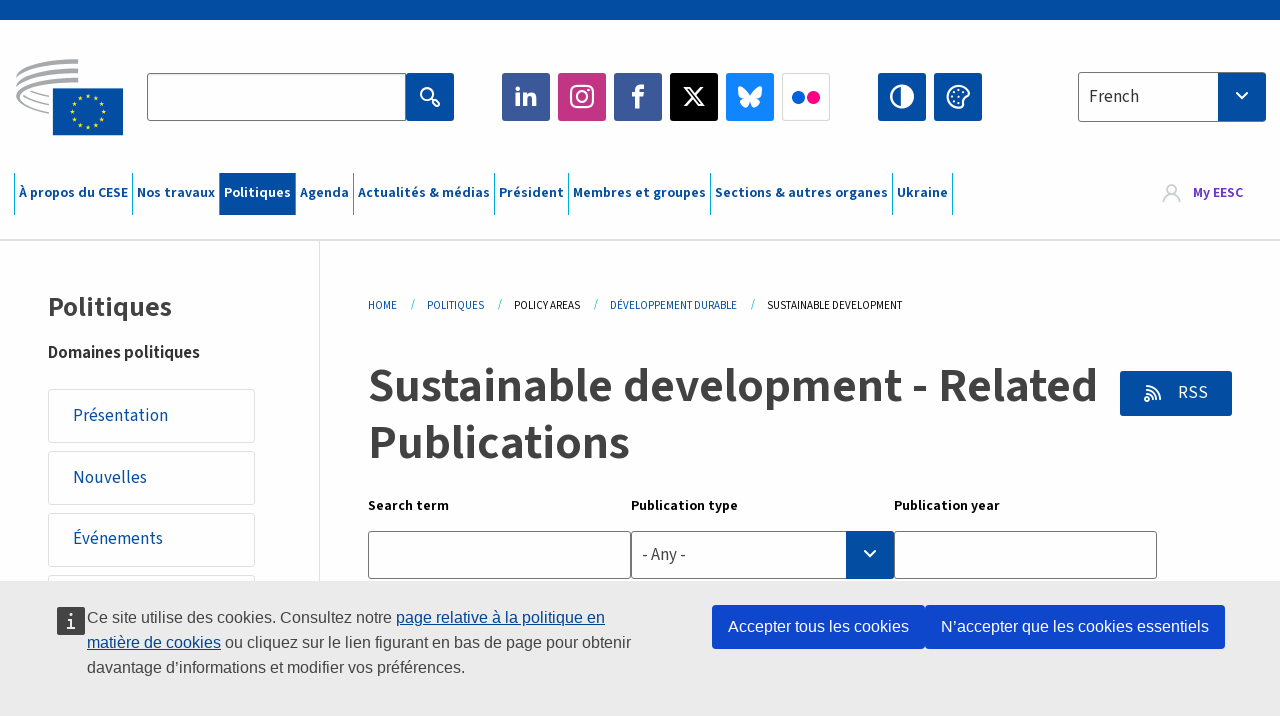

--- FILE ---
content_type: text/html; charset=UTF-8
request_url: https://www.eesc.europa.eu/fr/policies/policy-areas/sustainable-development/publications
body_size: 36724
content:
<!DOCTYPE html>
<html lang="fr" dir="ltr" prefix="og: https://ogp.me/ns#" class="no-js">
  <head>
    <meta charset="utf-8" />
<script defer="defer" src="https://webtools.europa.eu/load.js?globan=1010"></script>
<noscript><style>form.antibot * :not(.antibot-message) { display: none !important; }</style>
</noscript><link rel="manifest" href="/modules/custom/eesc_pwa/assets-root/manifest.json?t4mohz" />
<link rel="canonical" href="https://www.eesc.europa.eu/fr/policies/policy-areas/sustainable-development/publications" />
<link rel="shortlink" href="https://www.eesc.europa.eu/fr/policies/policy-areas/sustainable-development/publications" />
<link rel="icon" href="/themes/custom/eesc_foundation/eesclogo.svg" />
<meta property="og:site_name" content="European Economic and Social Committee" />
<meta property="og:url" content="https://www.eesc.europa.eu/fr/policies/policy-areas/sustainable-development/publications" />
<meta property="og:title" content="Sustainable development" />
<meta property="og:image" content="https://www.eesc.europa.eu/sites/default/files/2025-12/social-logo.png" />
<meta property="og:image:url" content="https://www.eesc.europa.eu/sites/default/files/2025-12/social-logo.png" />
<meta name="Generator" content="Drupal 11 (https://www.drupal.org)" />
<meta name="MobileOptimized" content="width" />
<meta name="HandheldFriendly" content="true" />
<meta name="viewport" content="width=device-width, initial-scale=1.0" />
<meta http-equiv="ImageToolbar" content="false" />
<link rel="alternate" type="application/rss+xml" title="Related Publications RSS" href="https://www.eesc.europa.eu/fr/related-publications.rss/13041" />

    <title>Sustainable development | EESC</title>
    <link rel="stylesheet" media="all" href="/sites/default/files/css/css_6v9vYg6N6W1UnWiumaVNGOjKgvJFgOKrK8JwUFiJt9Y.css?delta=0&amp;language=fr&amp;theme=eesc_foundation&amp;include=[base64]" />
<link rel="stylesheet" media="all" href="https://cdnjs.cloudflare.com/ajax/libs/bootstrap-datepicker/1.10.0/css/bootstrap-datepicker3.standalone.min.css" />
<link rel="stylesheet" media="all" href="/sites/default/files/css/css_EWYlulv1zSAknYFN67jBD7wb1dFxryJ9dD3BqT4j2ms.css?delta=2&amp;language=fr&amp;theme=eesc_foundation&amp;include=[base64]" />
<link rel="stylesheet" media="all" href="/sites/default/files/css/css_wfDeif2FHpm04Jh5orIT67ChjMsE-LewmB7rhTdKLtY.css?delta=3&amp;language=fr&amp;theme=eesc_foundation&amp;include=[base64]" />

    
    <link rel="icon" href="/themes/custom/eesc_foundation/favicon.ico" type="image/vnd.microsoft.icon">
  </head>
  <body class="path-policies-policy-areas-sustainable-development-publications lang-fr section-fr main-site user-anonymous path-policies">
  <a href="#main-content" class="show-on-focus skip-link">
    Skip to main content
  </a>
  
    <div class="dialog-off-canvas-main-canvas" data-off-canvas-main-canvas>
    
<div class="off-canvas-wrapper">
      <script type="application/json">{"utility":"cck","url":"https:\/\/www.eesc.europa.eu\/{lang}\/cookie-notice","target":true}</script>

   	<div class="inner-wrap off-canvas-wrapper-inner" id="inner-wrap" data-off-canvas-wrapper>
		<aside id="left-off-canvas-menu" class="off-canvas left-off-canvas-menu position-left" role="complementary" data-off-canvas>
			
		</aside>

		<aside id="right-off-canvas-menu" class="off-canvas right-off-canvas-menu position-right" role="complementary" data-off-canvas>
			
		</aside>

		<div class="off-canvas-content" data-off-canvas-content>
										<header class="row eesc-header" role="banner" aria-label="Site header">
											<div class="large-12 columns eesc-site-branding">
							  <div class="eesc-region-site_branding_header">
    <div id="block-sitebranding" class="block-sitebranding block block-system block-system-branding-block">
  
    

  
          <a href="/fr" rel="home">
      <img src="/themes/custom/eesc_foundation/eesclogo.svg" alt="Home" fetchpriority="high" />
    </a>
      

    
</div>
<div id="block-sitename" class="block-sitename block block-block-content block-block-contentd4875072-c7f3-41af-a849-e1bba68da0cf">
  
    

  
          
            <div class="body field field--block-content-body field--name-body field--type-text-with-summary field--label-hidden field__item"><p>European Economic <br>and Social Committee</p></div>
      

    
    
</div>
<nav role="navigation" aria-labelledby="block-main-navigation-mobile-menu" id="block-main-navigation-mobile" class="block-main-navigation-mobile">
            
  <h2 class="block-title visually-hidden" id="block-main-navigation-mobile-menu">Main navigation (Mobile)</h2>
  

        


  <div class="eesc-bar-navigation hide-for-large">
    <div >
      <nav class="menu-bottom-bar" id="menu--main--bottombar" role="navigation" aria-hidden="true">
        <div class="menu-bottom-bar-right">
                        <ul class="menu vertical" data-responsive-menu="drilldown" data-parent-link="true">
    
                <li class="has-submenu menu-item--expanded">
                  <a href="/fr/propos" data-drupal-link-system-path="node/40950">À propos du CESE</a>
                                          <ul class="submenu menu vertical" data-submenu>
    
                <li class="has-submenu menu-item--expanded">
                  <a class="toggle nolink">Organisation politique</a>
                                          <ul class="submenu menu vertical" data-submenu>
    
                <li>
                  <a href="/about/political-organisation/eesc-president">Le président du CESE</a>
                      </li>
                <li>
                  <a href="/fr/eesc-figures/vice-president-charge-communication" data-drupal-link-system-path="node/108273">Vice-président communication</a>
                      </li>
                <li>
                  <a href="/fr/eesc-figures/vice-president-charge-budget" data-drupal-link-system-path="node/108227">Vice-président en charge du budget</a>
                      </li>
                <li>
                  <a href="/fr/about/political-organisation/bureau" data-drupal-link-system-path="node/38931">Bureau</a>
                      </li>
                <li>
                  <a href="/fr/about/political-organisation/organisational-chart-political" data-drupal-link-system-path="node/40806">Organigramme (politique)</a>
                      </li>
        </ul>
  
              </li>
                <li class="has-submenu menu-item--expanded">
                  <a class="toggle nolink">Organisation administrative</a>
                                          <ul class="submenu menu vertical" data-submenu>
    
                <li>
                  <a href="/fr/eesc-figures/secretaire-general" data-drupal-link-system-path="node/63278">Secrétaire général</a>
                      </li>
                <li>
                  <a href="/fr/about/administrative-organisation/organisation-chart-administrative" data-drupal-link-system-path="node/40807">Organigramme (administratif)</a>
                      </li>
        </ul>
  
              </li>
                <li class="has-submenu menu-item--expanded">
                  <a class="toggle nolink">COOPÉRATION AVEC D&#039;AUTRES INSTITUTIONS</a>
                                          <ul class="submenu menu vertical" data-submenu>
    
                <li>
                  <a href="/fr/about/cooperation-other-institutions/eu-cooperation" title="" data-drupal-link-system-path="about/cooperation-other-institutions/eu-cooperation">Coopération au niveau de l&#039;UE</a>
                      </li>
                <li>
                  <a href="/fr/about/cooperation-other-institutions/priorities-during-european-presidencies" title="" data-drupal-link-system-path="about/cooperation-other-institutions/priorities-during-european-presidencies">Priorités durant les présidences de l&#039;UE</a>
                      </li>
                <li class="menu-item--collapsed">
                  <a href="/fr/initiatives/cyprus-presidency-council-eu" data-drupal-link-system-path="node/134178">Cyprus presidency of the Council of the EU</a>
                      </li>
        </ul>
  
              </li>
                <li class="has-submenu menu-item--expanded">
                  <a class="toggle nolink">Règlements</a>
                                          <ul class="submenu menu vertical" data-submenu>
    
                <li>
                  <a href="/fr/propos/reglement-interieur-et-code-de-conduite-des-membres-du-cese" data-drupal-link-system-path="node/68478">Règlement intérieur et Code de conduite des Membres du CESE </a>
                      </li>
                <li class="menu-item--collapsed">
                  <a href="/fr/sections-other-bodies/other/comite-dethique" data-drupal-link-system-path="node/79053">​​​​​​​​​​​​​​​​​​​​​​The ethical Committee</a>
                      </li>
        </ul>
  
              </li>
        </ul>
  
              </li>
                <li class="has-submenu menu-item--expanded">
                  <a href="/fr/our-work" data-drupal-link-system-path="node/52231">Nos travaux</a>
                                          <ul class="submenu menu vertical" data-submenu>
    
                <li class="has-submenu menu-item--expanded">
                  <a class="toggle nolink">Avis et rapports d’information</a>
                                          <ul class="submenu menu vertical" data-submenu>
    
                <li>
                  <a href="https://dmsearch.eesc.europa.eu/search/opinion">Trouver un avis/rapport d’information</a>
                      </li>
                <li>
                  <a href="/fr/our-work/opinions-information-reports/opinions" data-drupal-link-system-path="our-work/opinions-information-reports/opinions">Avis</a>
                      </li>
                <li>
                  <a href="/fr/our-work/opinions-information-reports/information-reports" title="" data-drupal-link-system-path="our-work/opinions-information-reports/information-reports">Rapports d’information</a>
                      </li>
                <li>
                  <a href="/fr/our-work/opinions-information-reports/position-papers" title="" data-drupal-link-system-path="our-work/opinions-information-reports/position-papers">Exposés de position</a>
                      </li>
                <li>
                  <a href="/fr/our-work/opinions-information-reports/resolutions" title="" data-drupal-link-system-path="our-work/opinions-information-reports/resolutions">Résolutions</a>
                      </li>
                <li>
                  <a href="https://memportal.eesc.europa.eu/WIP/Board" title="">Travaux en cours</a>
                      </li>
                <li>
                  <a href="/fr/our-work/opinions-information-reports/plenary-session-summaries" data-drupal-link-system-path="our-work/opinions-information-reports/plenary-session-summaries">Synthèses des sessions plénières</a>
                      </li>
                <li>
                  <a href="/fr/our-work/opinions-information-reports/follow-opinions" title="" data-drupal-link-system-path="our-work/opinions-information-reports/follow-opinions">Suivi des avis du CESE (Commission européenne)</a>
                      </li>
        </ul>
  
              </li>
                <li class="has-submenu menu-item--expanded">
                  <a class="toggle nolink">Documents</a>
                                          <ul class="submenu menu vertical" data-submenu>
    
                <li>
                  <a href="https://dmsearch.eesc.europa.eu/search/public" title="">Trouver un document</a>
                      </li>
        </ul>
  
              </li>
                <li class="has-submenu menu-item--expanded">
                  <a class="toggle nolink">Publications et autres travaux</a>
                                          <ul class="submenu menu vertical" data-submenu>
    
                <li>
                  <a href="/fr/our-work/publications-other-work/publications" data-drupal-link-system-path="our-work/publications-other-work/publications">Publications</a>
                      </li>
                <li>
                  <a href="/fr/our-work/publications-other-work/thematic-papers" title="" data-drupal-link-system-path="our-work/publications-other-work/thematic-papers">Synthèses thématiques</a>
                      </li>
                <li>
                  <a href="/fr/our-work/publications-other-work/studies" data-drupal-link-system-path="our-work/publications-other-work/studies">Études</a>
                      </li>
                <li>
                  <a href="/fr/our-work/publications-other-work/strategic-foresight" data-drupal-link-system-path="node/129796">Projets</a>
                      </li>
                <li>
                  <a href="/fr/our-work/publications-other-work/policy-assessment" data-drupal-link-system-path="our-work/publications-other-work/policy-assessment">Évaluation des politiques</a>
                      </li>
                <li>
                  <a href="/fr/our-work/publications-other-work/e-publications" title="" data-drupal-link-system-path="our-work/publications-other-work/e-publications">Publications électroniques</a>
                      </li>
        </ul>
  
              </li>
                <li class="has-submenu menu-item--expanded">
                  <a class="toggle nolink">Société civile et participation des citoyens</a>
                                          <ul class="submenu menu vertical" data-submenu>
    
                <li>
                  <a href="/fr/initiatives/civil-society-week" data-drupal-link-system-path="node/126032">Civil Society Week</a>
                      </li>
                <li>
                  <a href="/fr/agenda/our-events/events/2024-european-elections/news" data-drupal-link-system-path="agenda/our-events/events/2024-european-elections/news">European elections 2024</a>
                      </li>
                <li class="has-submenu menu-item--expanded">
                  <a href="/fr/initiatives/le-prix-cese-pour-la-societe-civile" data-drupal-link-system-path="node/12947">Prix de la société civile</a>
                                          <ul class="submenu menu vertical" data-submenu>
    
                <li>
                  <a href="/fr/agenda/our-events/events/prix-cese-2022-de-la-societe-civile" data-drupal-link-system-path="node/99879">Presentation</a>
                      </li>
        </ul>
  
              </li>
                <li class="menu-item--collapsed">
                  <a href="/fr/our-work/civil-society-citizens-participation/conference-on-future-of-europe" title="" data-drupal-link-system-path="node/88004">The Conference on the Future of Europe</a>
                      </li>
                <li>
                  <a href="http://www.eesc.europa.eu/eptac/en/" title="">Passeport pour la démocratie européenne</a>
                      </li>
                <li>
                  <a href="/fr/initiatives/votre-europe-votre-avis" data-drupal-link-system-path="node/52237">Votre Europe, votre avis!</a>
                      </li>
                <li>
                  <a href="/fr/initiatives/initiative-citoyenne-europeenne" data-drupal-link-system-path="node/12946">Initiative citoyenne européenne (ICE)</a>
                      </li>
                <li class="menu-item--collapsed">
                  <a href="/fr/initiatives/path-our-industrial-future" data-drupal-link-system-path="node/89815">The path to our industrial future</a>
                      </li>
                <li>
                  <a href="/fr/initiatives/tables-rondes-de-la-jeunesse-pour-le-climat" data-drupal-link-system-path="node/100118">Youth Climate and Sustainability Round Tables</a>
                      </li>
                <li>
                  <a href="/fr/initiatives/prix-europeens-du-bio" data-drupal-link-system-path="node/96124">EU Organic Awards</a>
                      </li>
                <li>
                  <a href="/fr/initiatives/la-societe-civile-face-la-covid-19" data-drupal-link-system-path="node/80545">La société civile face à la Covid-19</a>
                      </li>
                <li class="menu-item--collapsed">
                  <a href="/fr/initiatives/le-cese-est-aux-cotes-de-lukraine-une-societe-civile-organisee-solidaire-et-dans-laction" data-drupal-link-system-path="node/97380">EESC stands with Ukraine</a>
                      </li>
                <li>
                  <a href="https://www.eesc.europa.eu/en/work-with-us/partnership" title="">Partenariats</a>
                      </li>
                <li>
                  <a href="/fr/sections-other-bodies/other/relations-avec-les-conseils-economiques-et-sociaux-nationaux-de-lunion-europeenne" data-drupal-link-system-path="node/86062">Relations avec les CES</a>
                      </li>
        </ul>
  
              </li>
        </ul>
  
              </li>
                <li class="has-submenu menu-item--expanded menu-item--active-trail is-active">
                  <a href="/fr/policies" data-drupal-link-system-path="node/52255">Politiques</a>
                                          <ul class="submenu menu vertical" data-submenu>
    
                <li class="has-submenu menu-item--expanded menu-item--active-trail is-active">
                  <a class="toggle nolink">Domaines politiques</a>
                                          <ul class="submenu menu vertical" data-submenu>
    
                <li>
                  <a href="/fr/policies/policy-areas/agriculture-developpement-rural-et-peche" data-drupal-link-system-path="node/52249">Agriculture, développement rural et pêche</a>
                      </li>
                <li class="has-submenu menu-item--expanded">
                  <a href="/fr/policies/policy-areas/climate-action" data-drupal-link-system-path="node/12948">Action pour le climat</a>
                                          <ul class="submenu menu vertical" data-submenu>
    
                <li>
                  <a href="/fr/initiatives/un-framework-convention-climate-change" data-drupal-link-system-path="node/101906">Climate Change Conferences (COP)</a>
                      </li>
        </ul>
  
              </li>
                <li>
                  <a href="/fr/policies/policy-areas/politique-regionale-urbaine-et-de-cohesion" data-drupal-link-system-path="node/13027">Cohésion, politique régionale et urbaine</a>
                      </li>
                <li>
                  <a href="/fr/policies/policy-areas/consommateurs" data-drupal-link-system-path="node/12924">Consommateurs</a>
                      </li>
                <li>
                  <a href="/fr/policies/policy-areas/societe-de-linformation" data-drupal-link-system-path="node/12930">Mutation numérique et société de l’information</a>
                      </li>
                <li>
                  <a href="/fr/policies/policy-areas/union-economique-et-monetaire" data-drupal-link-system-path="node/12960">Union économique et monétaire</a>
                      </li>
                <li>
                  <a href="/fr/policies/policy-areas/education-et-formation" data-drupal-link-system-path="node/12961">Éducation et formation</a>
                      </li>
                <li>
                  <a href="/fr/policies/policy-areas/emploi" data-drupal-link-system-path="node/12963">Emploi</a>
                      </li>
                <li>
                  <a href="/fr/policies/policy-areas/energie" data-drupal-link-system-path="node/12964">Énergie</a>
                      </li>
                <li>
                  <a href="/fr/policies/policy-areas/lentreprise" data-drupal-link-system-path="node/12927">Entreprises</a>
                      </li>
                <li>
                  <a href="/fr/policies/policy-areas/environnement" data-drupal-link-system-path="node/12973">Environnement</a>
                      </li>
                <li>
                  <a href="/fr/policies/policy-areas/relations-exterieures" data-drupal-link-system-path="node/12928">Relations extérieures</a>
                      </li>
                <li>
                  <a href="/fr/policies/policy-areas/services-financiers-et-marches-des-capitaux" data-drupal-link-system-path="node/52251">Services financiers et marchés des capitaux</a>
                      </li>
                <li>
                  <a href="/fr/policies/policy-areas/droits-fondamentaux-et-droits-des-citoyens" data-drupal-link-system-path="node/52250">Droits fondamentaux et droits des citoyens</a>
                      </li>
                <li>
                  <a href="/fr/policies/policy-areas/housing" data-drupal-link-system-path="node/125336">Housing</a>
                      </li>
                <li>
                  <a href="/fr/policies/policy-areas/industrie-et-mutations-industrielles" data-drupal-link-system-path="node/12995">Industrie et mutations industrielles</a>
                      </li>
                <li>
                  <a href="/fr/policies/policy-areas/affaires-institutionnelles-et-budget-de-lunion" data-drupal-link-system-path="node/13023">Affaires institutionnelles et budget de l’Union</a>
                      </li>
                <li>
                  <a href="/fr/policies/policy-areas/migration-et-asile" data-drupal-link-system-path="node/12992">Migration et asile</a>
                      </li>
                <li>
                  <a href="/fr/policies/policy-areas/recherche-et-linnovation" data-drupal-link-system-path="node/12970">Recherche et innovation</a>
                      </li>
                <li>
                  <a href="/fr/policies/policy-areas/services-dinteret-general" data-drupal-link-system-path="node/13033">Services d’intérêt général</a>
                      </li>
                <li>
                  <a href="/fr/policies/policy-areas/marche-unique" data-drupal-link-system-path="node/13034">Marché unique</a>
                      </li>
                <li>
                  <a href="/fr/policies/policy-areas/affaires-sociales" data-drupal-link-system-path="node/12932">Affaires sociales</a>
                      </li>
                <li class="menu-item--active-trail is-active">
                  <a href="/fr/policies/policy-areas/sustainable-development" data-drupal-link-system-path="node/13041">Développement durable</a>
                      </li>
                <li>
                  <a href="/fr/policies/policy-areas/fiscalite" data-drupal-link-system-path="node/13042">Fiscalité</a>
                      </li>
                <li>
                  <a href="/fr/policies/policy-areas/transports" data-drupal-link-system-path="node/13044">Transports</a>
                      </li>
        </ul>
  
              </li>
                <li class="has-submenu menu-item--expanded">
                  <a class="toggle nolink">Actualité</a>
                                          <ul class="submenu menu vertical" data-submenu>
    
                <li>
                  <a href="/initiatives/policy-focus">Call to EU candidate countries civil society</a>
                      </li>
                <li class="menu-item--collapsed">
                  <a href="/fr/initiatives/le-cese-est-aux-cotes-de-lukraine-une-societe-civile-organisee-solidaire-et-dans-laction" title="" data-drupal-link-system-path="node/97380">EESC stands with Ukraine</a>
                      </li>
                <li class="menu-item--collapsed">
                  <a href="/fr/our-work/civil-society-citizens-participation/conference-on-future-of-europe" title="" data-drupal-link-system-path="node/88004">The Conference on the Future of Europe</a>
                      </li>
                <li>
                  <a href="https://circulareconomy.europa.eu/platform/" title="">La plateforme des acteurs européens de l&#039;économie circulaire</a>
                      </li>
                <li>
                  <a href="/fr/initiatives/european-gender-equality-week" title="" data-drupal-link-system-path="node/102907">European Gender Equality Week</a>
                      </li>
                <li>
                  <a href="/fr/initiatives/youth-participation-eesc" data-drupal-link-system-path="node/101717">Youth participation at the EESC</a>
                      </li>
                <li>
                  <a href="/fr/initiatives/eu-blue-deal" data-drupal-link-system-path="node/118939">EU Blue Deal</a>
                      </li>
                <li>
                  <a href="/fr/tags/cost-living" data-drupal-link-system-path="taxonomy/term/101087">Cost of living</a>
                      </li>
                <li>
                  <a href="/fr/agenda/our-events/events/bastion-de-la-democratie-aider-le-journalisme-survivre-et-prosperer" data-drupal-link-system-path="node/120633">ConnectingEU</a>
                      </li>
                <li>
                  <a href="/fr/initiatives/eu-rural-pact" data-drupal-link-system-path="node/126492">EU Rural Pact</a>
                      </li>
        </ul>
  
              </li>
        </ul>
  
              </li>
                <li class="has-submenu menu-item--expanded">
                  <a href="/fr/agenda" data-drupal-link-system-path="node/52227">Agenda</a>
                                          <ul class="submenu menu vertical" data-submenu>
    
                <li>
                  <a href="/fr/agenda/plenary-sessions" title="" data-drupal-link-system-path="agenda/plenary-sessions">Sessions plénières</a>
                      </li>
                <li>
                  <a href="/fr/agenda/section-meetings" data-drupal-link-system-path="agenda/section-meetings">Réunions de section et de la CCMI</a>
                      </li>
                <li>
                  <a href="/fr/agenda/upcoming-section-meetings" data-drupal-link-system-path="agenda/upcoming-section-meetings">Upcoming Section/CCMI meetings</a>
                      </li>
                <li class="has-submenu menu-item--expanded">
                  <a class="toggle nolink">Nos manifestations</a>
                                          <ul class="submenu menu vertical" data-submenu>
    
                <li>
                  <a href="/fr/agenda/our-events/webinars" title="" data-drupal-link-system-path="agenda/our-events/webinars">Webinars</a>
                      </li>
                <li>
                  <a href="/fr/agenda/our-events/upcoming-events" title="" data-drupal-link-system-path="agenda/our-events/upcoming-events">Prochains événements</a>
                      </li>
                <li>
                  <a href="/fr/agenda/our-events/events" title="" data-drupal-link-system-path="agenda/our-events/events">Tous les événements</a>
                      </li>
                <li>
                  <a href="/fr/tags/activites-culturelles-du-cese" data-drupal-link-system-path="taxonomy/term/5645">Evénements culturels</a>
                      </li>
        </ul>
  
              </li>
        </ul>
  
              </li>
                <li class="has-submenu menu-item--expanded">
                  <a href="/fr/news-media" data-drupal-link-system-path="node/52226">Actualités &amp; médias</a>
                                          <ul class="submenu menu vertical" data-submenu>
    
                <li>
                  <a href="/fr/news-media/news" title="" data-drupal-link-system-path="news-media/news">Actualités</a>
                      </li>
                <li>
                  <a href="/fr/news-media/press-releases" data-drupal-link-system-path="news-media/press-releases">Communiqués de presse</a>
                      </li>
                <li>
                  <a href="/fr/news-media/press-summaries" title="" data-drupal-link-system-path="news-media/press-summaries">Press summaries</a>
                      </li>
                <li>
                  <a href="/fr/news-media/eesc-info" title="" data-drupal-link-system-path="news-media/eesc-info">CESE Info</a>
                      </li>
                <li>
                  <a href="https://www.youtube.com/playlist?list=PLzpESVkmkHFlx0n8jh9CCJRotmQPS0xJ1">Reporting From Plenary</a>
                      </li>
                <li>
                  <a href="/fr/tags/members-voices" data-drupal-link-system-path="taxonomy/term/101088">Members&#039; Voices</a>
                      </li>
                <li>
                  <a href="/fr/news-media/podcasts" data-drupal-link-system-path="node/89668">Podcasts - The Grassroots View</a>
                      </li>
                <li>
                  <a href="/fr/news-media/le-cese-sur-les-media-sociaux" data-drupal-link-system-path="node/40938">Le CESE sur les médias sociaux</a>
                      </li>
                <li>
                  <a href="/fr/news-media/contacter-lunite-presse" title="" data-drupal-link-system-path="node/104177">Contacter l’attaché de presse</a>
                      </li>
                <li>
                  <a href="/fr/news-media/subscribe-mailing-lists" data-drupal-link-system-path="node/40819">S’inscrire sur la liste de diffusion de la presse</a>
                      </li>
                <li>
                  <a href="https://www.eesc.europa.eu/avdb" title="">Médiathèque</a>
                      </li>
        </ul>
  
              </li>
                <li>
                  <a href="/fr/president" data-drupal-link-system-path="president">Président</a>
                      </li>
                <li class="has-submenu menu-item--expanded">
                  <a href="/fr/members-groups" data-drupal-link-system-path="node/52215">Membres et groupes</a>
                                          <ul class="submenu menu vertical" data-submenu>
    
                <li class="has-submenu menu-item--expanded">
                  <a class="toggle nolink">Membres</a>
                                          <ul class="submenu menu vertical" data-submenu>
    
                <li>
                  <a href="/fr/members-groups/members/members-and-ccmi-delegates" data-drupal-link-system-path="node/40790">Membres &amp; délégués CCMI</a>
                      </li>
                <li>
                  <a href="/fr/membres-et-groupes/membres/anciens-membres" data-drupal-link-system-path="node/40783">Anciens membres</a>
                      </li>
                <li>
                  <a href="/fr/members-groups/members/members-portal" data-drupal-link-system-path="node/40791">Portail des membres</a>
                      </li>
        </ul>
  
              </li>
                <li class="has-submenu menu-item--expanded">
                  <a class="toggle nolink">Groupes</a>
                                          <ul class="submenu menu vertical" data-submenu>
    
                <li>
                  <a href="/fr/members-groups/groups/employers-group" data-drupal-link-system-path="members-groups/groups/employers-group">Groupe des employeurs</a>
                      </li>
                <li>
                  <a href="/fr/members-groups/groups/workers-group" data-drupal-link-system-path="members-groups/groups/workers-group">Groupe des travailleurs</a>
                      </li>
                <li>
                  <a href="/fr/members-groups/groups/civil-society-organisations-group" data-drupal-link-system-path="members-groups/groups/civil-society-organisations-group">Groupe des organisations de la société civile</a>
                      </li>
        </ul>
  
              </li>
                <li class="has-submenu menu-item--expanded">
                  <a class="toggle nolink">Catégories</a>
                                          <ul class="submenu menu vertical" data-submenu>
    
                <li>
                  <a href="/fr/members-groups/categories/workers-voice-category" data-drupal-link-system-path="node/92332">Workers&#039; Voice Category</a>
                      </li>
                <li>
                  <a href="/fr/members-groups/categories/categorie-consommateurs-et-environnement" data-drupal-link-system-path="node/12884">Consommateurs et environnement</a>
                      </li>
                <li>
                  <a href="/fr/members-groups/categories/categorie-agriculteurs" data-drupal-link-system-path="node/12885">Agriculteurs</a>
                      </li>
                <li>
                  <a href="/fr/members-groups/categories/categorie-vie-associative" data-drupal-link-system-path="node/62608">Vie associative</a>
                      </li>
                <li>
                  <a href="/fr/members-groups/categories/categorie-professions-liberales" data-drupal-link-system-path="node/57029">Professions libérales</a>
                      </li>
                <li>
                  <a href="/fr/members-groups/categories/categorie-pme-artisanat-et-entreprises-familiales" data-drupal-link-system-path="node/12886">PME, artisanat et entreprises familiales</a>
                      </li>
                <li>
                  <a href="/fr/members-groups/categories/categorie-economie-sociale" data-drupal-link-system-path="node/12887">Économie sociale</a>
                      </li>
                <li>
                  <a href="/fr/members-groups/categories/la-categorie-transports" data-drupal-link-system-path="node/12888">Transports</a>
                      </li>
        </ul>
  
              </li>
        </ul>
  
              </li>
                <li class="has-submenu menu-item--expanded">
                  <a href="/fr/sections-other-bodies" data-drupal-link-system-path="node/52148">Sections &amp; autres organes</a>
                                          <ul class="submenu menu vertical" data-submenu>
    
                <li class="has-submenu menu-item--expanded">
                  <a class="toggle nolink">Sections / Commission </a>
                                          <ul class="submenu menu vertical" data-submenu>
    
                <li>
                  <a href="/fr/sections-other-bodies/sections-commission/economic-and-monetary-union-and-economic-and-social-cohesion-eco" data-drupal-link-system-path="node/12916">Union économique et monétaire et cohésion économique et sociale (ECO)</a>
                      </li>
                <li>
                  <a href="/fr/sections-other-bodies/sections-commission/single-market-production-and-consumption-int" data-drupal-link-system-path="node/12917">Marché unique, production et consommation (INT)</a>
                      </li>
                <li>
                  <a href="/fr/sections-other-bodies/sections-commission/transport-energy-infrastructure-and-information-society-ten" data-drupal-link-system-path="node/12921">Transports, énergie, infrastructures et société de l&#039;information (TEN)</a>
                      </li>
                <li>
                  <a href="/fr/sections-other-bodies/sections-commission/section-emploi-affaires-sociales-et-citoyennete-soc" data-drupal-link-system-path="node/12920">Emploi, affaires sociales et citoyenneté (SOC)</a>
                      </li>
                <li>
                  <a href="/fr/sections-other-bodies/sections-commission/agriculture-rural-development-and-environment-nat" data-drupal-link-system-path="node/12918">Agriculture, développement rural et environnement (NAT)</a>
                      </li>
                <li>
                  <a href="/fr/sections-other-bodies/sections-commission/external-relations-section-rex" data-drupal-link-system-path="node/12919">Relations extérieures (REX)</a>
                      </li>
                <li>
                  <a href="/fr/sections-other-bodies/sections-commission/consultative-commission-industrial-change-ccmi" data-drupal-link-system-path="node/12915">Commission consultative des mutations industrielles (CCMI)</a>
                      </li>
        </ul>
  
              </li>
                <li class="has-submenu menu-item--expanded">
                  <a class="toggle nolink">Observatoires</a>
                                          <ul class="submenu menu vertical" data-submenu>
    
                <li>
                  <a href="/fr/sections-other-bodies/observatories/lobservatoire-de-la-transition-numerique-et-du-marche-unique" data-drupal-link-system-path="node/12891">Observatoire de la transition numérique et du marché unique (OMUN)</a>
                      </li>
                <li>
                  <a href="/fr/sections-other-bodies/observatories/sustainable-development-observatory" data-drupal-link-system-path="node/12890">Observatoire du développement durable (ODD)</a>
                      </li>
                <li>
                  <a href="/fr/sections-other-bodies/observatories/labour-market-observatory" data-drupal-link-system-path="node/12889">Observatoire du marché du travail (OMT)</a>
                      </li>
        </ul>
  
              </li>
                <li class="has-submenu menu-item--expanded">
                  <a class="toggle nolink">Autres</a>
                                          <ul class="submenu menu vertical" data-submenu>
    
                <li>
                  <a href="/fr/sections-other-bodies/other/ad-hoc-groups-sub-committees/related-opinions" data-drupal-link-system-path="sections-other-bodies/other/ad-hoc-groups-sub-committees/related-opinions">Groupes ad hoc et sous-comités</a>
                      </li>
                <li>
                  <a href="/fr/sections-other-bodies/other/groupe-de-liaison-avec-les-organisations-et-reseaux-de-la-societe-civile-europeenne" data-drupal-link-system-path="node/40761">Groupe de liaison</a>
                      </li>
                <li>
                  <a href="/fr/sections-other-bodies/other/groupe-permanent-sur-le-semestre-europeen" data-drupal-link-system-path="node/61729">Groupe Permanent sur le Semestre Européen</a>
                      </li>
                <li>
                  <a href="/fr/sections-other-bodies/other/groupe-ad-hoc-sur-les-droits-fondamentaux-et-letat-de-droit" data-drupal-link-system-path="node/65025">Groupe ad hoc sur les droits fondamentaux et l’état de droit</a>
                      </li>
                <li>
                  <a href="/fr/sections-other-bodies/other/groupe-ad-hoc-sur-legalite" data-drupal-link-system-path="node/117963">Permanent Group on Equality</a>
                      </li>
                <li>
                  <a href="/fr/sections-other-bodies/other/eesc-youth-group" data-drupal-link-system-path="node/116853">EESC Youth Group</a>
                      </li>
                <li>
                  <a href="/fr/sections-other-bodies/other/groupe-ad-hoc-sur-la-cop" data-drupal-link-system-path="node/100658">Permanent Group on the UNFCCC Conference of the parties (COPs)</a>
                      </li>
        </ul>
  
              </li>
        </ul>
  
              </li>
                <li>
                  <a href="/fr/initiatives/le-cese-est-aux-cotes-de-lukraine-une-societe-civile-organisee-solidaire-et-dans-laction" data-drupal-link-system-path="node/97380">Ukraine</a>
                      </li>
        </ul>
  
        </div>
      </nav>
      <div class="title-bar" data-responsive-toggle="menu--main--bottombar" data-hide-for="large">
        <button class="menu-icon" type="button" data-toggle>
          <div class="title-bar-title">Menu</div>
        </button>
        <a class="visually-hidden focusable skip-link" href="#main-content">Skip to Content</a>
      </div>
    </div>
  </div>



  </nav>
<div class="views-exposed-form bef-exposed-form block-eesc-search block block-views block-views-exposed-filter-blockeesc-search-page" data-drupal-selector="views-exposed-form-eesc-search-page" id="block-eesc-search">
  
    

  
          <form action="/fr/search" method="get" id="views-exposed-form-eesc-search-page" accept-charset="UTF-8">
  <div class="js-form-item form-item js-form-type-search-api-autocomplete form-item-keywords js-form-item-keywords">
      <label for="edit-keywords">Enter your keywords</label>
        

<input placeholder="Search the EESC website" data-drupal-selector="edit-keywords" data-search-api-autocomplete-search="eesc_search" class="form-autocomplete form-text" data-autocomplete-path="/fr/search_api_autocomplete/eesc_search?display=page&amp;&amp;filter=keywords" type="text" id="edit-keywords" name="keywords" value="" size="30" maxlength="128" />


        </div>
<div data-drupal-selector="edit-actions" class="form-actions js-form-wrapper form-wrapper" id="edit-actions--2">
    <div class='input-wrapper'>

<input class="success button radius js-form-submit form-submit" data-drupal-selector="edit-submit-eesc-search" type="submit" id="edit-submit-eesc-search" value="Apply" />

    </div>       
 </div>


</form>

    
    
</div>
<div id="block-socialmedia" class="block-socialmedia block block-block-content block-block-content9ae21ba5-d3dc-4e88-8585-9153cd176953">
  
    

  
          
            <div class="body field field--block-content-body field--name-body field--type-text-with-summary field--label-hidden field__item"><h2>Follow us</h2><ul><li class="linkedin"><a href="https://www.linkedin.com/company/european-economic-social-committee/" target="_blank" title="LinkedIn"><span aria-hidden="true">&nbsp;</span>LinkedIn</a></li><li class="instagram"><a href="https://www.instagram.com/eu_civilsociety/" target="_blank" title="Instagram"><span aria-hidden="true"> </span>Instagram</a></li><li class="facebook"><a href="https://www.facebook.com/EuropeanEconomicAndSocialCommittee" target="_blank" title="Facebok"><span aria-hidden="true"> </span>Facebook</a></li><li class="twitter"><a href="https://x.com/EU_EESC" target="_blank" title="Twitter"><span aria-hidden="true"> </span>Twitter</a></li><li class="bluesky"><a href="https://bsky.app/profile/eesc.bsky.social" target="_blank" title="Bluesky"><span aria-hidden="true"> </span>Bluesky</a></li><li class="flickr"><a href="https://www.flickr.com/photos/202849617@N07/albums/" target="_blank" title="Flickr"><span aria-hidden="true"> </span>Flickr</a></li></ul></div>
      

    
    
</div>
<div id="block-eeschighcontrast" class="block-eeschighcontrast block block-block-content block-block-content53cdb751-8e3e-4ad1-88ad-e1caad311bac">
  
    

  
          
            <div class="body field field--block-content-body field--name-body field--type-text-with-summary field--label-hidden field__item"><div class="high-contrast-button-wrapper"><button class="high-contrast-button" data-disable="Disabledata-enable=Enableid=&quot;high-contrast-button&quot;">High contrast</button></div>
</div>
      

    
    
</div>
<div id="block-eesccolorselector" class="block-eesccolorselector block block-block-content block-block-content71f2af37-b96e-4bf5-8cf8-9af15de983de">
  
    

  
          
            <div class="body field field--block-content-body field--name-body field--type-text-with-summary field--label-hidden field__item"><h2>Color picker</h2>

<div class="color-picker-button-wrapper"><button aria-controls="color-picker-content" aria-expanded="false" id="color-picker-button">Change colors</button></div>

<div aria-hidden="true" class="input-controls hide" id="color-picker-content">
<div class="controls foreground"><label for="color-picker-foreground-color">Foreground color</label> <input class="foreground-color" id="color-picker-foreground-color" /> <a class="pick-color button" data-target="foreground" href="#" role="button">Pick</a>

<ul class="color-palette"></ul>
</div>

<div class="controls background"><label for="color-picker-background-color">Background color</label> <input class="background-color" id="color-picker-background-color" /> <a class="pick-color button" data-target="background" href="#" role="button">Pick</a>

<ul class="color-palette"></ul>
</div>
<button id="apply-color-picker-changes">Change colors</button><button id="reset-color-picker-changes">Reset colors</button><button id="close-color-picker">Close</button></div>
</div>
      

    
    
</div>
<div id="block-languagedropdownswitcher" class="block-languagedropdownswitcher block block-lang-dropdown block-language-dropdown-blocklanguage-interface">
  
    

  
          <form class="lang-dropdown-form lang_dropdown_form clearfix language_interface" id="lang_dropdown_form_lang-dropdown-form" data-drupal-selector="lang-dropdown-form-2" action="/fr/policies/policy-areas/sustainable-development/publications" method="post" accept-charset="UTF-8">
  <div class="js-form-item form-item js-form-type-select form-item-lang-dropdown-select js-form-item-lang-dropdown-select form-no-label">
      <label for="edit-lang-dropdown-select" class="show-for-sr">Select your language</label>
        <select style="width:165px" class="lang-dropdown-select-element form-select" data-lang-dropdown-id="lang-dropdown-form" data-drupal-selector="edit-lang-dropdown-select" id="edit-lang-dropdown-select" name="lang_dropdown_select">
            <option value="en" >English</option>
                <option value="bg" >Bulgarian</option>
                <option value="cs" >Czech</option>
                <option value="da" >Danish</option>
                <option value="de" >German</option>
                <option value="el" >Greek</option>
                <option value="es" >Spanish</option>
                <option value="et" >Estonian</option>
                <option value="fi" >Finnish</option>
                <option value="fr"  selected="selected">French</option>
                <option value="ga" >Irish</option>
                <option value="hr" >Croatian</option>
                <option value="hu" >Hungarian</option>
                <option value="it" >Italian</option>
                <option value="lt" >Lithuanian</option>
                <option value="lv" >Latvian</option>
                <option value="mt" >Maltese</option>
                <option value="nl" >Dutch</option>
                <option value="pl" >Polish</option>
                <option value="pt" >Portuguese</option>
                <option value="ro" >Romanian</option>
                <option value="sk" >Slovak</option>
                <option value="sl" >Slovenian</option>
                <option value="sv" >Swedish</option>
      </select>

        </div>


<input data-drupal-selector="edit-es" type="hidden" name="es" value="/es/policies/policy-areas/sustainable-development/publications" />



<input data-drupal-selector="edit-bg" type="hidden" name="bg" value="/bg/policies/policy-areas/sustainable-development/publications" />



<input data-drupal-selector="edit-cs" type="hidden" name="cs" value="/cs/policies/policy-areas/sustainable-development/publications" />



<input data-drupal-selector="edit-da" type="hidden" name="da" value="/da/policies/policy-areas/sustainable-development/publications" />



<input data-drupal-selector="edit-en" type="hidden" name="en" value="/en/policies/policy-areas/sustainable-development/publications" />



<input data-drupal-selector="edit-de" type="hidden" name="de" value="/de/policies/policy-areas/sustainable-development/publications" />



<input data-drupal-selector="edit-et" type="hidden" name="et" value="/et/policies/policy-areas/sustainable-development/publications" />



<input data-drupal-selector="edit-fr" type="hidden" name="fr" value="/fr/policies/policy-areas/sustainable-development/publications" />



<input data-drupal-selector="edit-el" type="hidden" name="el" value="/el/policies/policy-areas/sustainable-development/publications" />



<input data-drupal-selector="edit-ga" type="hidden" name="ga" value="/ga/policies/policy-areas/sustainable-development/publications" />



<input data-drupal-selector="edit-hr" type="hidden" name="hr" value="/hr/policies/policy-areas/sustainable-development/publications" />



<input data-drupal-selector="edit-it" type="hidden" name="it" value="/it/policies/policy-areas/sustainable-development/publications" />



<input data-drupal-selector="edit-lv" type="hidden" name="lv" value="/lv/policies/policy-areas/sustainable-development/publications" />



<input data-drupal-selector="edit-lt" type="hidden" name="lt" value="/lt/policies/policy-areas/sustainable-development/publications" />



<input data-drupal-selector="edit-hu" type="hidden" name="hu" value="/hu/policies/policy-areas/sustainable-development/publications" />



<input data-drupal-selector="edit-mt" type="hidden" name="mt" value="/mt/policies/policy-areas/sustainable-development/publications" />



<input data-drupal-selector="edit-nl" type="hidden" name="nl" value="/nl/policies/policy-areas/sustainable-development/publications" />



<input data-drupal-selector="edit-pl" type="hidden" name="pl" value="/pl/policies/policy-areas/sustainable-development/publications" />



<input data-drupal-selector="edit-pt" type="hidden" name="pt" value="/pt/policies/policy-areas/sustainable-development/publications" />



<input data-drupal-selector="edit-fi" type="hidden" name="fi" value="/fi/policies/policy-areas/sustainable-development/publications" />



<input data-drupal-selector="edit-ro" type="hidden" name="ro" value="/ro/policies/policy-areas/sustainable-development/publications" />



<input data-drupal-selector="edit-sk" type="hidden" name="sk" value="/sk/policies/policy-areas/sustainable-development/publications" />



<input data-drupal-selector="edit-sl" type="hidden" name="sl" value="/sl/policies/policy-areas/sustainable-development/publications" />



<input data-drupal-selector="edit-sv" type="hidden" name="sv" value="/sv/policies/policy-areas/sustainable-development/publications" />



<input data-drupal-selector="edit-ru" type="hidden" name="ru" value="/ru/policies/policy-areas/sustainable-development/publications" />



<input data-drupal-selector="edit-uk" type="hidden" name="uk" value="/uk/policies/policy-areas/sustainable-development/publications" />

<noscript><div>

<input data-drupal-selector="edit-submit" type="submit" id="edit-submit" name="op" value="Go" class="button js-form-submit form-submit" />

</div></noscript>

<input autocomplete="off" data-drupal-selector="form-oho3jne0zaeemonc16mqjknitwrvu8qolcnp8ih2tqc" type="hidden" name="form_build_id" value="form-oHO3JNE0zaeEmONC16MQJKnITWRvu8qOlCnP8iH2TQc" />



<input data-drupal-selector="edit-lang-dropdown-form" type="hidden" name="form_id" value="lang_dropdown_form" />


</form>

    
    
</div>
<div class="language-switcher-language-url block-languageswitcher block block-language block-language-blocklanguage-interface" id="block-languageswitcher" role="navigation">
  
    

  
          
<button class="button" data-toggle="LangModal">
<div class="custom-lang-switcher"><i class="fas fa-globe-europe"></i>FR <i class="fas fa-angle-down"></i></div></button>
  <div class="full reveal" id="LangModal" data-reveal>
    <div class="modal-wrapper">
     <button id="closeModal" class="close-button" data-close aria-label="Close reveal" type="button">
        <span aria-hidden="true">&times;</span>
     </button>
    <h2> Select site language </h2>
     <ul>       <div class="lang-group-a">              <li hreflang="bg" data-drupal-link-system-path="policies/policy-areas/sustainable-development/publications"><a href="/bg/policies/policy-areas/sustainable-development/publications" class="language-link" hreflang="bg" data-drupal-link-system-path="policies/policy-areas/sustainable-development/publications">Bulgarian</a>
          </li>
                        <li hreflang="cs" data-drupal-link-system-path="policies/policy-areas/sustainable-development/publications"><a href="/cs/policies/policy-areas/sustainable-development/publications" class="language-link" hreflang="cs" data-drupal-link-system-path="policies/policy-areas/sustainable-development/publications">Czech</a>
          </li>
                        <li hreflang="da" data-drupal-link-system-path="policies/policy-areas/sustainable-development/publications"><a href="/da/policies/policy-areas/sustainable-development/publications" class="language-link" hreflang="da" data-drupal-link-system-path="policies/policy-areas/sustainable-development/publications">Danish</a>
          </li>
                        <li hreflang="de" data-drupal-link-system-path="policies/policy-areas/sustainable-development/publications"><a href="/de/policies/policy-areas/sustainable-development/publications" class="language-link" hreflang="de" data-drupal-link-system-path="policies/policy-areas/sustainable-development/publications">German</a>
          </li>
                        <li hreflang="el" data-drupal-link-system-path="policies/policy-areas/sustainable-development/publications"><a href="/el/policies/policy-areas/sustainable-development/publications" class="language-link" hreflang="el" data-drupal-link-system-path="policies/policy-areas/sustainable-development/publications">Greek</a>
          </li>
                        <li hreflang="en" data-drupal-link-system-path="policies/policy-areas/sustainable-development/publications"><a href="/en/policies/policy-areas/sustainable-development/publications" class="language-link" hreflang="en" data-drupal-link-system-path="policies/policy-areas/sustainable-development/publications">English</a>
          </li>
                        <li hreflang="es" data-drupal-link-system-path="policies/policy-areas/sustainable-development/publications"><a href="/es/policies/policy-areas/sustainable-development/publications" class="language-link" hreflang="es" data-drupal-link-system-path="policies/policy-areas/sustainable-development/publications">Spanish</a>
          </li>
                        <li hreflang="et" data-drupal-link-system-path="policies/policy-areas/sustainable-development/publications"><a href="/et/policies/policy-areas/sustainable-development/publications" class="language-link" hreflang="et" data-drupal-link-system-path="policies/policy-areas/sustainable-development/publications">Estonian</a>
          </li>
                        <li hreflang="fi" data-drupal-link-system-path="policies/policy-areas/sustainable-development/publications"><a href="/fi/policies/policy-areas/sustainable-development/publications" class="language-link" hreflang="fi" data-drupal-link-system-path="policies/policy-areas/sustainable-development/publications">Finnish</a>
          </li>
                        <li hreflang="fr" data-drupal-link-system-path="policies/policy-areas/sustainable-development/publications" class="is-active-lang is-active" aria-current="page"><a href="/fr/policies/policy-areas/sustainable-development/publications" class="language-link is-active" hreflang="fr" data-drupal-link-system-path="policies/policy-areas/sustainable-development/publications" aria-current="page">French</a>
          <i class="fas fa-check"></i></li>
                        <li hreflang="ga" data-drupal-link-system-path="policies/policy-areas/sustainable-development/publications"><a href="/ga/policies/policy-areas/sustainable-development/publications" class="language-link" hreflang="ga" data-drupal-link-system-path="policies/policy-areas/sustainable-development/publications">Irish</a>
          </li>
                        <li hreflang="hr" data-drupal-link-system-path="policies/policy-areas/sustainable-development/publications"><a href="/hr/policies/policy-areas/sustainable-development/publications" class="language-link" hreflang="hr" data-drupal-link-system-path="policies/policy-areas/sustainable-development/publications">Croatian</a>
          </li>
           </div>                   <div class="lang-group-b">        <li hreflang="hu" data-drupal-link-system-path="policies/policy-areas/sustainable-development/publications"><a href="/hu/policies/policy-areas/sustainable-development/publications" class="language-link" hreflang="hu" data-drupal-link-system-path="policies/policy-areas/sustainable-development/publications">Hungarian</a>
          </li>
                        <li hreflang="it" data-drupal-link-system-path="policies/policy-areas/sustainable-development/publications"><a href="/it/policies/policy-areas/sustainable-development/publications" class="language-link" hreflang="it" data-drupal-link-system-path="policies/policy-areas/sustainable-development/publications">Italian</a>
          </li>
                        <li hreflang="lt" data-drupal-link-system-path="policies/policy-areas/sustainable-development/publications"><a href="/lt/policies/policy-areas/sustainable-development/publications" class="language-link" hreflang="lt" data-drupal-link-system-path="policies/policy-areas/sustainable-development/publications">Lithuanian</a>
          </li>
                        <li hreflang="lv" data-drupal-link-system-path="policies/policy-areas/sustainable-development/publications"><a href="/lv/policies/policy-areas/sustainable-development/publications" class="language-link" hreflang="lv" data-drupal-link-system-path="policies/policy-areas/sustainable-development/publications">Latvian</a>
          </li>
                        <li hreflang="mt" data-drupal-link-system-path="policies/policy-areas/sustainable-development/publications"><a href="/mt/policies/policy-areas/sustainable-development/publications" class="language-link" hreflang="mt" data-drupal-link-system-path="policies/policy-areas/sustainable-development/publications">Maltese</a>
          </li>
                        <li hreflang="nl" data-drupal-link-system-path="policies/policy-areas/sustainable-development/publications"><a href="/nl/policies/policy-areas/sustainable-development/publications" class="language-link" hreflang="nl" data-drupal-link-system-path="policies/policy-areas/sustainable-development/publications">Dutch</a>
          </li>
                        <li hreflang="pl" data-drupal-link-system-path="policies/policy-areas/sustainable-development/publications"><a href="/pl/policies/policy-areas/sustainable-development/publications" class="language-link" hreflang="pl" data-drupal-link-system-path="policies/policy-areas/sustainable-development/publications">Polish</a>
          </li>
                        <li hreflang="pt" data-drupal-link-system-path="policies/policy-areas/sustainable-development/publications"><a href="/pt/policies/policy-areas/sustainable-development/publications" class="language-link" hreflang="pt" data-drupal-link-system-path="policies/policy-areas/sustainable-development/publications">Portuguese</a>
          </li>
                        <li hreflang="ro" data-drupal-link-system-path="policies/policy-areas/sustainable-development/publications"><a href="/ro/policies/policy-areas/sustainable-development/publications" class="language-link" hreflang="ro" data-drupal-link-system-path="policies/policy-areas/sustainable-development/publications">Romanian</a>
          </li>
                        <li hreflang="sk" data-drupal-link-system-path="policies/policy-areas/sustainable-development/publications"><a href="/sk/policies/policy-areas/sustainable-development/publications" class="language-link" hreflang="sk" data-drupal-link-system-path="policies/policy-areas/sustainable-development/publications">Slovak</a>
          </li>
                        <li hreflang="sl" data-drupal-link-system-path="policies/policy-areas/sustainable-development/publications"><a href="/sl/policies/policy-areas/sustainable-development/publications" class="language-link" hreflang="sl" data-drupal-link-system-path="policies/policy-areas/sustainable-development/publications">Slovenian</a>
          </li>
                        <li hreflang="sv" data-drupal-link-system-path="policies/policy-areas/sustainable-development/publications"><a href="/sv/policies/policy-areas/sustainable-development/publications" class="language-link" hreflang="sv" data-drupal-link-system-path="policies/policy-areas/sustainable-development/publications">Swedish</a>
          </li>
          </ul>  </div>
</div> <!-- modal-wrapper -->

    
    
</div>

  </div>

						</div>
																<div class="large-12 columns main-header">
							  <div class="eesc-region-header">
    <nav role="navigation" aria-labelledby="block-mainnavigation-menu" id="block-mainnavigation" class="block-mainnavigation">
            
  <h2 class="block-title visually-hidden" id="block-mainnavigation-menu">Main navigation</h2>
  

        

															<ul class="menu dropdown" data-dropdown-menu>
																																<li class="has-submenu menu-item--expanded">
								<a href="/fr/propos" data-toggle="dropdown--main-menu-1" data-drupal-link-system-path="node/40950">À propos du CESE</a>
																	<div
										id="dropdown--main-menu-1" class=" menu dropdown--main-menu--pane dropdown-pane" data-dropdown data-hover="true" data-hover-pane="true" data-position="bottom" data-alignment="" tabindex="1">

																				<div class="menu-item-description">
																							<div id="block-aboutmenudescription" class="block-aboutmenudescription block block-block-content block-block-content10df10f7-4c63-4443-a3c5-ececd83f1181">
  
      <h2  class="block-title">ABOUT</h2>
    

  
          
            <div class="body field field--block-content-body field--name-body field--type-text-with-summary field--label-hidden field__item"><p>The European Economic and Social Committee (EESC) is the voice of organised civil society in Europe.</p>

          <p>Find out more about its role and structure at <a class="ext" href="http://www.eesc.europa.eu/en/about" rel="noopener noreferrer" target="_blank" title="http://www.eesc.europa.eu/en/about - Link opens in a new window">http://www.eesc.europa.eu/en/about</a></p></div>
      

    
    
</div>


																					</div>

																<ul class="menu dropdown">

				
																<div class="menu-column items-column-left">
						
						
																						
																												
																																		
																										
																																											
																																																	

																		<li>
																																						<span>Organisation politique</span>
																																							<div class="submenu-wrapper">
																											<ul class="menu">
									<li>
						<a href="/about/political-organisation/eesc-president">Le président du CESE</a>
					</li>
									<li>
						<a href="/fr/eesc-figures/vice-president-charge-communication" data-drupal-link-system-path="node/108273">Vice-président communication</a>
					</li>
									<li>
						<a href="/fr/eesc-figures/vice-president-charge-budget" data-drupal-link-system-path="node/108227">Vice-président en charge du budget</a>
					</li>
									<li>
						<a href="/fr/about/political-organisation/bureau" data-drupal-link-system-path="node/38931">Bureau</a>
					</li>
									<li>
						<a href="/fr/about/political-organisation/organisational-chart-political" data-drupal-link-system-path="node/40806">Organigramme (politique)</a>
					</li>
							</ul>
		
																				</div>
																																					</li>

																																																						</div>
																																		
																																															
																																									
																																			
																				
																										
																				
				
										
													<div class="menu-column items-column-right">
							
																						
																												
																																		
																										
																																											
																																																	

																		<li>
																																						<span>Organisation administrative</span>
																																							<div class="submenu-wrapper">
																											<ul class="menu">
									<li>
						<a href="/fr/eesc-figures/secretaire-general" data-drupal-link-system-path="node/63278">Secrétaire général</a>
					</li>
									<li>
						<a href="/fr/about/administrative-organisation/organisation-chart-administrative" data-drupal-link-system-path="node/40807">Organigramme (administratif)</a>
					</li>
							</ul>
		
																				</div>
																																					</li>

																																																					
																																															
																																									
																																			
																				
																										
																				
				
										
						
																						
																												
																																		
																										
																																											
																																																	

																		<li>
																																						<span title="">COOPÉRATION AVEC D&#039;AUTRES INSTITUTIONS</span>
																																							<div class="submenu-wrapper">
																											<ul class="menu">
									<li>
						<a href="/fr/about/cooperation-other-institutions/eu-cooperation" title="" data-drupal-link-system-path="about/cooperation-other-institutions/eu-cooperation">Coopération au niveau de l&#039;UE</a>
					</li>
									<li>
						<a href="/fr/about/cooperation-other-institutions/priorities-during-european-presidencies" title="" data-drupal-link-system-path="about/cooperation-other-institutions/priorities-during-european-presidencies">Priorités durant les présidences de l&#039;UE</a>
					</li>
									<li>
						<a href="/fr/initiatives/cyprus-presidency-council-eu" data-drupal-link-system-path="node/134178">Cyprus presidency of the Council of the EU</a>
					</li>
							</ul>
		
																				</div>
																																					</li>

																																																					
																																															
																																									
																																			
																				
																										
																				
				
										
						
																						
																												
																																		
																										
																																											
																																																	

																		<li>
																																						<span title="">Règlements</span>
																																							<div class="submenu-wrapper">
																											<ul class="menu">
									<li>
						<a href="/fr/propos/reglement-interieur-et-code-de-conduite-des-membres-du-cese" data-drupal-link-system-path="node/68478">Règlement intérieur et Code de conduite des Membres du CESE </a>
					</li>
									<li>
						<a href="/fr/sections-other-bodies/other/comite-dethique" data-drupal-link-system-path="node/79053">​​​​​​​​​​​​​​​​​​​​​​The ethical Committee</a>
					</li>
							</ul>
		
																				</div>
																																					</li>

																																																																						</div>
																
																																															
																																									
																																			
																				
																										
																				
							</ul>

		
									</div>
															</li>
																				<li class="has-submenu menu-item--expanded">
								<a href="/fr/our-work" data-toggle="dropdown--main-menu-2" data-drupal-link-system-path="node/52231">Nos travaux</a>
																	<div
										id="dropdown--main-menu-2" class=" menu dropdown--main-menu--pane dropdown-pane" data-dropdown data-hover="true" data-hover-pane="true" data-position="bottom" data-alignment="" tabindex="1">

																				<div class="menu-item-description">
																							<div id="block-menu-ourwork" class="block-menu-ourwork block block-block-content block-block-content7f4f0e0e-03ab-4257-ba8e-7292ebea66d9">
  
      <h2  class="block-title">OUR WORK</h2>
    

  
          
            <div class="body field field--block-content-body field--name-body field--type-text-with-summary field--label-hidden field__item"><p>The EESC issues between 160 and 190 opinions and information reports a year.</p>

          <p>It also organises several annual initiatives and events with a focus on civil society and citizens’ participation such as the Civil Society Prize, the Civil Society Days, the Your Europe, Your Say youth plenary and the ECI Day.</p>
          
          <p>Find the latest EESC opinions and publications at <a class="ext" href="http://www.eesc.europa.eu/en/our-work/opinions-information-reports/opinions" rel="noopener noreferrer" target="_blank" title="http://www.eesc.europa.eu/en/our-work/opinions-information-reports/opinions - Link opens in a new window">http://www.eesc.europa.eu/en/our-work/opinions-information-reports/opinions</a> and <a class="ext" href="http://www.eesc.europa.eu/en/our-work/publications-other-work/publications" rel="noopener noreferrer" target="_blank" title="http://www.eesc.europa.eu/en/our-work/publications-other-work/publications - Link opens in a new window">http://www.eesc.europa.eu/en/our-work/publications-other-work/publications</a> respectively.</p></div>
      

    
    
</div>


																					</div>

																<ul class="menu dropdown">

				
										
						
																						<div class="menu-column items-column-left">
																
																												
																																		
																										
																																											
																																																	

																		<li>
																																						<span title="">Avis et rapports d’information</span>
																																							<div class="submenu-wrapper">
																											<ul class="menu">
									<li>
						<a href="https://dmsearch.eesc.europa.eu/search/opinion">Trouver un avis/rapport d’information</a>
					</li>
									<li>
						<a href="/fr/our-work/opinions-information-reports/opinions" data-drupal-link-system-path="our-work/opinions-information-reports/opinions">Avis</a>
					</li>
									<li>
						<a href="/fr/our-work/opinions-information-reports/information-reports" title="" data-drupal-link-system-path="our-work/opinions-information-reports/information-reports">Rapports d’information</a>
					</li>
									<li>
						<a href="/fr/our-work/opinions-information-reports/position-papers" title="" data-drupal-link-system-path="our-work/opinions-information-reports/position-papers">Exposés de position</a>
					</li>
									<li>
						<a href="/fr/our-work/opinions-information-reports/resolutions" title="" data-drupal-link-system-path="our-work/opinions-information-reports/resolutions">Résolutions</a>
					</li>
									<li>
						<a href="https://memportal.eesc.europa.eu/WIP/Board" title="">Travaux en cours</a>
					</li>
									<li>
						<a href="/fr/our-work/opinions-information-reports/plenary-session-summaries" data-drupal-link-system-path="our-work/opinions-information-reports/plenary-session-summaries">Synthèses des sessions plénières</a>
					</li>
									<li>
						<a href="/fr/our-work/opinions-information-reports/follow-opinions" title="" data-drupal-link-system-path="our-work/opinions-information-reports/follow-opinions">Suivi des avis du CESE (Commission européenne)</a>
					</li>
							</ul>
		
																				</div>
																																					</li>

																																																					
																																															
																																									
																																			
																				
																										
																				
				
										
						
																						
																												
																																		
																										
																																											
																																																	

																		<li>
																																						<span>Documents</span>
																																							<div class="submenu-wrapper">
																											<ul class="menu">
									<li>
						<a href="https://dmsearch.eesc.europa.eu/search/public" title="">Trouver un document</a>
					</li>
							</ul>
		
																				</div>
																																					</li>

																																																					
																																															
																																									
																																			
																				
																										
																				
				
										
						
																						
																												
																																		
																										
																																											
																																																	

																		<li>
																																						<span title="">Publications et autres travaux</span>
																																							<div class="submenu-wrapper">
																											<ul class="menu">
									<li>
						<a href="/fr/our-work/publications-other-work/publications" data-drupal-link-system-path="our-work/publications-other-work/publications">Publications</a>
					</li>
									<li>
						<a href="/fr/our-work/publications-other-work/thematic-papers" title="" data-drupal-link-system-path="our-work/publications-other-work/thematic-papers">Synthèses thématiques</a>
					</li>
									<li>
						<a href="/fr/our-work/publications-other-work/studies" data-drupal-link-system-path="our-work/publications-other-work/studies">Études</a>
					</li>
									<li>
						<a href="/fr/our-work/publications-other-work/strategic-foresight" data-drupal-link-system-path="node/129796">Projets</a>
					</li>
									<li>
						<a href="/fr/our-work/publications-other-work/policy-assessment" data-drupal-link-system-path="our-work/publications-other-work/policy-assessment">Évaluation des politiques</a>
					</li>
									<li>
						<a href="/fr/our-work/publications-other-work/e-publications" title="" data-drupal-link-system-path="our-work/publications-other-work/e-publications">Publications électroniques</a>
					</li>
							</ul>
		
																				</div>
																																					</li>

																																																					
																																																</div>
																														
																																									
																																			
																				
																										
																				
				
										
						
																															<div class="menu-column items-column-right">
									
																												
																																		
																										
																																											
																																																	

																		<li>
																																						<span title="">Société civile et participation des citoyens</span>
																																							<div class="submenu-wrapper">
																											<ul class="menu">
									<li>
						<a href="/fr/initiatives/civil-society-week" data-drupal-link-system-path="node/126032">Civil Society Week</a>
					</li>
									<li>
						<a href="/fr/agenda/our-events/events/2024-european-elections/news" data-drupal-link-system-path="agenda/our-events/events/2024-european-elections/news">European elections 2024</a>
					</li>
									<li>
						<a href="/fr/initiatives/le-prix-cese-pour-la-societe-civile" data-drupal-link-system-path="node/12947">Prix de la société civile</a>
					</li>
									<li>
						<a href="/fr/our-work/civil-society-citizens-participation/conference-on-future-of-europe" title="" data-drupal-link-system-path="node/88004">The Conference on the Future of Europe</a>
					</li>
									<li>
						<a href="http://www.eesc.europa.eu/eptac/en/" title="">Passeport pour la démocratie européenne</a>
					</li>
									<li>
						<a href="/fr/initiatives/votre-europe-votre-avis" data-drupal-link-system-path="node/52237">Votre Europe, votre avis!</a>
					</li>
									<li>
						<a href="/fr/initiatives/initiative-citoyenne-europeenne" data-drupal-link-system-path="node/12946">Initiative citoyenne européenne (ICE)</a>
					</li>
									<li>
						<a href="/fr/initiatives/path-our-industrial-future" data-drupal-link-system-path="node/89815">The path to our industrial future</a>
					</li>
									<li>
						<a href="/fr/initiatives/tables-rondes-de-la-jeunesse-pour-le-climat" data-drupal-link-system-path="node/100118">Youth Climate and Sustainability Round Tables</a>
					</li>
									<li>
						<a href="/fr/initiatives/prix-europeens-du-bio" data-drupal-link-system-path="node/96124">EU Organic Awards</a>
					</li>
									<li>
						<a href="/fr/initiatives/la-societe-civile-face-la-covid-19" data-drupal-link-system-path="node/80545">La société civile face à la Covid-19</a>
					</li>
									<li>
						<a href="/fr/initiatives/le-cese-est-aux-cotes-de-lukraine-une-societe-civile-organisee-solidaire-et-dans-laction" data-drupal-link-system-path="node/97380">EESC stands with Ukraine</a>
					</li>
									<li>
						<a href="https://www.eesc.europa.eu/en/work-with-us/partnership" title="">Partenariats</a>
					</li>
									<li>
						<a href="/fr/sections-other-bodies/other/relations-avec-les-conseils-economiques-et-sociaux-nationaux-de-lunion-europeenne" data-drupal-link-system-path="node/86062">Relations avec les CES</a>
					</li>
							</ul>
		
																				</div>
																																					</li>

																																																					
																																																														</div>
														
																																									
																																			
																				
																										
																				
							</ul>

		
									</div>
															</li>
																				<li class="has-submenu menu-item--expanded menu-item--active-trail is-active">
								<a href="/fr/policies" data-toggle="dropdown--main-menu-3" data-drupal-link-system-path="node/52255">Politiques</a>
																	<div
										id="dropdown--main-menu-3" class=" menu dropdown--main-menu--pane dropdown-pane" data-dropdown data-hover="true" data-hover-pane="true" data-position="bottom" data-alignment="" tabindex="1">

																				<div class="menu-item-description">
																							<div id="block-policiesmenudescription" class="block-policiesmenudescription block block-block-content block-block-content0a95f5f1-4361-4c2a-a6a8-735db793b16f">
  
      <h2  class="block-title">POLICIES</h2>
    

  
          
            <div class="body field field--block-content-body field--name-body field--type-text-with-summary field--label-hidden field__item"><p>The EESC is active in a wide range of areas, from social affairs to economy, energy and sustainability.</p>

            <p>Learn more about our policy areas and policy highlights at <a class="ext" href="http://www.eesc.europa.eu/en/policies" rel="noopener noreferrer" target="_blank" title="http://www.eesc.europa.eu/en/policies - Link opens in a new window">http://www.eesc.europa.eu/en/policies</a></p></div>
      

    
    
</div>


																					</div>

																<ul class="menu dropdown">

				
										
						
																						
																												<div class="menu-column items-column-left">
																				
																																		
																										
																																											
																																																	

																		<li>
																																						<span>Domaines politiques</span>
																																							<div class="submenu-wrapper">
																											<ul class="menu">
									<li>
						<a href="/fr/policies/policy-areas/agriculture-developpement-rural-et-peche" data-drupal-link-system-path="node/52249">Agriculture, développement rural et pêche</a>
					</li>
									<li>
						<a href="/fr/policies/policy-areas/climate-action" data-drupal-link-system-path="node/12948">Action pour le climat</a>
					</li>
									<li>
						<a href="/fr/policies/policy-areas/politique-regionale-urbaine-et-de-cohesion" data-drupal-link-system-path="node/13027">Cohésion, politique régionale et urbaine</a>
					</li>
									<li>
						<a href="/fr/policies/policy-areas/consommateurs" data-drupal-link-system-path="node/12924">Consommateurs</a>
					</li>
									<li>
						<a href="/fr/policies/policy-areas/societe-de-linformation" data-drupal-link-system-path="node/12930">Mutation numérique et société de l’information</a>
					</li>
									<li>
						<a href="/fr/policies/policy-areas/union-economique-et-monetaire" data-drupal-link-system-path="node/12960">Union économique et monétaire</a>
					</li>
									<li>
						<a href="/fr/policies/policy-areas/education-et-formation" data-drupal-link-system-path="node/12961">Éducation et formation</a>
					</li>
									<li>
						<a href="/fr/policies/policy-areas/emploi" data-drupal-link-system-path="node/12963">Emploi</a>
					</li>
									<li>
						<a href="/fr/policies/policy-areas/energie" data-drupal-link-system-path="node/12964">Énergie</a>
					</li>
									<li>
						<a href="/fr/policies/policy-areas/lentreprise" data-drupal-link-system-path="node/12927">Entreprises</a>
					</li>
									<li>
						<a href="/fr/policies/policy-areas/environnement" data-drupal-link-system-path="node/12973">Environnement</a>
					</li>
									<li>
						<a href="/fr/policies/policy-areas/relations-exterieures" data-drupal-link-system-path="node/12928">Relations extérieures</a>
					</li>
									<li>
						<a href="/fr/policies/policy-areas/services-financiers-et-marches-des-capitaux" data-drupal-link-system-path="node/52251">Services financiers et marchés des capitaux</a>
					</li>
									<li>
						<a href="/fr/policies/policy-areas/droits-fondamentaux-et-droits-des-citoyens" data-drupal-link-system-path="node/52250">Droits fondamentaux et droits des citoyens</a>
					</li>
									<li>
						<a href="/fr/policies/policy-areas/housing" data-drupal-link-system-path="node/125336">Housing</a>
					</li>
									<li>
						<a href="/fr/policies/policy-areas/industrie-et-mutations-industrielles" data-drupal-link-system-path="node/12995">Industrie et mutations industrielles</a>
					</li>
									<li>
						<a href="/fr/policies/policy-areas/affaires-institutionnelles-et-budget-de-lunion" data-drupal-link-system-path="node/13023">Affaires institutionnelles et budget de l’Union</a>
					</li>
									<li>
						<a href="/fr/policies/policy-areas/migration-et-asile" data-drupal-link-system-path="node/12992">Migration et asile</a>
					</li>
									<li>
						<a href="/fr/policies/policy-areas/recherche-et-linnovation" data-drupal-link-system-path="node/12970">Recherche et innovation</a>
					</li>
									<li>
						<a href="/fr/policies/policy-areas/services-dinteret-general" data-drupal-link-system-path="node/13033">Services d’intérêt général</a>
					</li>
									<li>
						<a href="/fr/policies/policy-areas/marche-unique" data-drupal-link-system-path="node/13034">Marché unique</a>
					</li>
									<li>
						<a href="/fr/policies/policy-areas/affaires-sociales" data-drupal-link-system-path="node/12932">Affaires sociales</a>
					</li>
									<li>
						<a href="/fr/policies/policy-areas/sustainable-development" data-drupal-link-system-path="node/13041">Développement durable</a>
					</li>
									<li>
						<a href="/fr/policies/policy-areas/fiscalite" data-drupal-link-system-path="node/13042">Fiscalité</a>
					</li>
									<li>
						<a href="/fr/policies/policy-areas/transports" data-drupal-link-system-path="node/13044">Transports</a>
					</li>
							</ul>
		
																				</div>
																																					</li>

																																																					
																																															
																																										</div>
																										
																																			
																				
																										
																				
				
										
						
																						
																																							<div class="menu-column items-column-right">
											
																																		
																										
																																											
																																																	

																		<li>
																																						<span>Actualité</span>
																																							<div class="submenu-wrapper">
																											<ul class="menu">
									<li>
						<a href="/initiatives/policy-focus">Call to EU candidate countries civil society</a>
					</li>
									<li>
						<a href="/fr/initiatives/le-cese-est-aux-cotes-de-lukraine-une-societe-civile-organisee-solidaire-et-dans-laction" title="" data-drupal-link-system-path="node/97380">EESC stands with Ukraine</a>
					</li>
									<li>
						<a href="/fr/our-work/civil-society-citizens-participation/conference-on-future-of-europe" title="" data-drupal-link-system-path="node/88004">The Conference on the Future of Europe</a>
					</li>
									<li>
						<a href="https://circulareconomy.europa.eu/platform/" title="">La plateforme des acteurs européens de l&#039;économie circulaire</a>
					</li>
									<li>
						<a href="/fr/initiatives/european-gender-equality-week" title="" data-drupal-link-system-path="node/102907">European Gender Equality Week</a>
					</li>
									<li>
						<a href="/fr/initiatives/youth-participation-eesc" data-drupal-link-system-path="node/101717">Youth participation at the EESC</a>
					</li>
									<li>
						<a href="/fr/initiatives/eu-blue-deal" data-drupal-link-system-path="node/118939">EU Blue Deal</a>
					</li>
									<li>
						<a href="/fr/tags/cost-living" data-drupal-link-system-path="taxonomy/term/101087">Cost of living</a>
					</li>
									<li>
						<a href="/fr/agenda/our-events/events/bastion-de-la-democratie-aider-le-journalisme-survivre-et-prosperer" data-drupal-link-system-path="node/120633">ConnectingEU</a>
					</li>
									<li>
						<a href="/fr/initiatives/eu-rural-pact" data-drupal-link-system-path="node/126492">EU Rural Pact</a>
					</li>
							</ul>
		
																				</div>
																																					</li>

																																																					
																																															
																																																						</div>
												
																																			
																				
																										
																				
							</ul>

		
									</div>
															</li>
																				<li class="has-submenu menu-item--expanded">
								<a href="/fr/agenda" data-toggle="dropdown--main-menu-4" data-drupal-link-system-path="node/52227">Agenda</a>
																	<div
										id="dropdown--main-menu-4" class=" menu dropdown--main-menu--pane dropdown-pane" data-dropdown data-hover="true" data-hover-pane="true" data-position="bottom" data-alignment="" tabindex="1">

																				<div class="menu-item-description">
																							<div id="block-agendamenudescription" class="block-agendamenudescription block block-block-content block-block-contentaaab8bc2-6330-4c58-8b98-47fff8441d99">
  
      <h2  class="block-title">AGENDA</h2>
    

  
          
            <div class="body field field--block-content-body field--name-body field--type-text-with-summary field--label-hidden field__item"><p>The EESC holds nine plenary sessions per year. It also organises many conferences, public hearings and high-level debates related to its work.</p>

            <p>Find out more about our upcoming events at <a class="ext" href="http://www.eesc.europa.eu/en/agenda/our-events/upcoming-events" rel="noopener noreferrer" target="_blank" title="http://www.eesc.europa.eu/en/agenda/our-events/upcoming-events - Link opens in a new window">http://www.eesc.europa.eu/en/agenda/our-events/upcoming-events</a></p></div>
      

    
    
</div>


																					</div>

																<ul class="menu dropdown">

				
										
						
																						
																												
																																		<div class="menu-column items-column-left">
																								
																										
																																											
																																																	

																		<li>
																																						<a href="/fr/agenda/plenary-sessions" title="" data-drupal-link-system-path="agenda/plenary-sessions">Sessions plénières</a>
																																					</li>

																																																					
																																															
																																									
																																			
																				
																										
																				
				
										
						
																						
																												
																																		
																										
																																											
																																																	

																		<li>
																																						<a href="/fr/agenda/section-meetings" data-drupal-link-system-path="agenda/section-meetings">Réunions de section et de la CCMI</a>
																																					</li>

																																																					
																																															
																																									
																																			
																				
																										
																				
				
										
						
																						
																												
																																		
																										
																																											
																																																	

																		<li>
																																						<a href="/fr/agenda/upcoming-section-meetings" data-drupal-link-system-path="agenda/upcoming-section-meetings">Upcoming Section/CCMI meetings</a>
																																					</li>

																																																					
																																															
																																									
																																				</div>
																						
																				
																										
																				
				
										
						
																						
																												
																																															<div class="menu-column items-column-right">
													
																										
																																											
																																																	

																		<li>
																																						<span title="">Nos manifestations</span>
																																							<div class="submenu-wrapper">
																											<ul class="menu">
									<li>
						<a href="/fr/agenda/our-events/webinars" title="" data-drupal-link-system-path="agenda/our-events/webinars">Webinars</a>
					</li>
									<li>
						<a href="/fr/agenda/our-events/upcoming-events" title="" data-drupal-link-system-path="agenda/our-events/upcoming-events">Prochains événements</a>
					</li>
									<li>
						<a href="/fr/agenda/our-events/events" title="" data-drupal-link-system-path="agenda/our-events/events">Tous les événements</a>
					</li>
									<li>
						<a href="/fr/tags/activites-culturelles-du-cese" data-drupal-link-system-path="taxonomy/term/5645">Evénements culturels</a>
					</li>
							</ul>
		
																				</div>
																																					</li>

																																																					
																																															
																																									
																																														</div>
										
																				
																										
																				
							</ul>

		
									</div>
															</li>
																				<li class="has-submenu menu-item--expanded">
								<a href="/fr/news-media" data-toggle="dropdown--main-menu-5" data-drupal-link-system-path="node/52226">Actualités &amp; médias</a>
																	<div
										id="dropdown--main-menu-5" class=" menu dropdown--main-menu--pane dropdown-pane" data-dropdown data-hover="true" data-hover-pane="true" data-position="bottom" data-alignment="" tabindex="1">

																				<div class="menu-item-description">
																							<div id="block-newsmediamenudescription" class="block-newsmediamenudescription block block-block-content block-block-contentad147abc-e0fa-401e-8a54-efc9f34a0b09">
  
      <h2  class="block-title">NEWS &amp; MEDIA</h2>
    

  
          
            <div class="body field field--block-content-body field--name-body field--type-text-with-summary field--label-hidden field__item"><p>Here you can find news and information about the EESC'swork, including its social media accounts, the EESC Info newsletter, photo galleries and videos.</p>

            <p>Read the latest EESC news <a class="ext" href="http://www.eesc.europa.eu/en/news-media/news" rel="noopener noreferrer" target="_blank" title="http://www.eesc.europa.eu/en/news-media/news - Link opens in a new window">http://www.eesc.europa.eu/en/news-media/news</a> and press releases <a class="ext" href="http://www.eesc.europa.eu/en/news-media/press-releases" rel="noopener noreferrer" target="_blank" title="http://www.eesc.europa.eu/en/news-media/press-releases - Link opens in a new window">http://www.eesc.europa.eu/en/news-media/press-releases</a></p></div>
      

    
    
</div>


																					</div>

																<ul class="menu dropdown">

				
										
						
																						
																												
																																		
																																								<div class="menu-column items-column-left">
														
																																											
																																																	

																		<li>
																																						<a href="/fr/news-media/news" title="" data-drupal-link-system-path="news-media/news">Actualités</a>
																																					</li>

																																																					
																																															
																																									
																																			
																				
																										
																				
				
										
						
																						
																												
																																		
																										
																																											
																																																	

																		<li>
																																						<a href="/fr/news-media/press-releases" data-drupal-link-system-path="news-media/press-releases">Communiqués de presse</a>
																																					</li>

																																																					
																																															
																																									
																																			
																				
																										
																				
				
										
						
																						
																												
																																		
																										
																																											
																																																	

																		<li>
																																						<a href="/fr/news-media/press-summaries" title="" data-drupal-link-system-path="news-media/press-summaries">Press summaries</a>
																																					</li>

																																																					
																																															
																																									
																																			
																				
																										
																				
				
										
						
																						
																												
																																		
																										
																																											
																																																	

																		<li>
																																						<a href="/fr/news-media/eesc-info" title="" data-drupal-link-system-path="news-media/eesc-info">CESE Info</a>
																																					</li>

																																																					
																																															
																																									
																																			
																				
																										
																				
				
										
						
																						
																												
																																		
																										
																																											
																																																	

																		<li>
																																						<a href="https://www.youtube.com/playlist?list=PLzpESVkmkHFlx0n8jh9CCJRotmQPS0xJ1">Reporting From Plenary</a>
																																					</li>

																																																					
																																															
																																									
																																			
																				
																										
																				
				
										
						
																						
																												
																																		
																										
																																											
																																																	

																		<li>
																																						<a href="/fr/tags/members-voices" data-drupal-link-system-path="taxonomy/term/101088">Members&#039; Voices</a>
																																					</li>

																																																					
																																															
																																									
																																			
																				
																										
																				
				
										
						
																						
																												
																																		
																										
																																											
																																																	

																		<li>
																																						<a href="/fr/news-media/podcasts" data-drupal-link-system-path="node/89668">Podcasts - The Grassroots View</a>
																																					</li>

																																																					
																																															
																																									
																																			
																				
																										
																				
				
										
						
																						
																												
																																		
																										
																																											
																																																	

																		<li>
																																						<a href="/fr/news-media/le-cese-sur-les-media-sociaux" data-drupal-link-system-path="node/40938">Le CESE sur les médias sociaux</a>
																																					</li>

																																																					
																																															
																																									
																																			
																				
																										
																				
				
										
						
																						
																												
																																		
																										
																																											
																																																	

																		<li>
																																						<a href="/fr/news-media/contacter-lunite-presse" title="" data-drupal-link-system-path="node/104177">Contacter l’attaché de presse</a>
																																					</li>

																																																					
																																															
																																									
																																			
																				
																										
																				
				
										
						
																						
																												
																																		
																										
																																											
																																																	

																		<li>
																																						<a href="/fr/news-media/subscribe-mailing-lists" data-drupal-link-system-path="node/40819">S’inscrire sur la liste de diffusion de la presse</a>
																																					</li>

																																																					
																																															
																																									
																																			
																														</div>
									
																										
																				
				
										
						
																						
																												
																																		
																										
																																											
																																																	

																		<li>
																																						<a href="https://www.eesc.europa.eu/avdb" title="">Médiathèque</a>
																																					</li>

																																																					
																																															
																																									
																																			
																				
																										
																				
							</ul>

		
									</div>
															</li>
																				<li>
								<a href="/fr/president" data-toggle="dropdown--main-menu-6" data-drupal-link-system-path="president">Président</a>
															</li>
																				<li class="has-submenu menu-item--expanded">
								<a href="/fr/members-groups" data-toggle="dropdown--main-menu-7" data-drupal-link-system-path="node/52215">Membres et groupes</a>
																	<div
										id="dropdown--main-menu-7" class=" menu dropdown--main-menu--pane dropdown-pane" data-dropdown data-hover="true" data-hover-pane="true" data-position="bottom" data-alignment="" tabindex="1">

																				<div class="menu-item-description">
																							<div id="block-membersgroupsmenudescription" class="block-membersgroupsmenudescription block block-block-content block-block-content8f7d1762-cfe0-4727-a646-c26be10cba13">
  
      <h2  class="block-title">MEMBERS &amp; GROUPS</h2>
    

  
          
            <div class="body field field--block-content-body field--name-body field--type-text-with-summary field--label-hidden field__item"><p>The EESC brings together representatives from all areas of organised civil society, who give their independent advice on EU policies and legislation. The EESC's326 Members are organised into three groups: Employers, Workers and Various Interests.</p>

            <p>Find out more about our Members and groups at <a class="ext" href="http://www.eesc.europa.eu/en/members-groups" rel="noopener noreferrer" target="_blank" title="http://www.eesc.europa.eu/en/members-groups - Link opens in a new window">http://www.eesc.europa.eu/en/members-groups</a></p></div>
      

    
    
</div>


																					</div>

																<ul class="menu dropdown">

				
										
						
																						
																												
																																		
																										
																																											<div class="menu-column items-column-left">
																														
																																																	

																		<li>
																																						<span title="">Membres</span>
																																							<div class="submenu-wrapper">
																											<ul class="menu">
									<li>
						<a href="/fr/members-groups/members/members-and-ccmi-delegates" data-drupal-link-system-path="node/40790">Membres &amp; délégués CCMI</a>
					</li>
									<li>
						<a href="/fr/membres-et-groupes/membres/anciens-membres" data-drupal-link-system-path="node/40783">Anciens membres</a>
					</li>
									<li>
						<a href="/fr/members-groups/members/members-portal" data-drupal-link-system-path="node/40791">Portail des membres</a>
					</li>
							</ul>
		
																				</div>
																																					</li>

																																																					
																																															
																																									
																																			
																				
																										
																				
				
										
						
																						
																												
																																		
																										
																																											
																																																	

																		<li>
																																						<span>Groupes</span>
																																							<div class="submenu-wrapper">
																											<ul class="menu">
									<li>
						<a href="/fr/members-groups/groups/employers-group" data-drupal-link-system-path="members-groups/groups/employers-group">Groupe des employeurs</a>
					</li>
									<li>
						<a href="/fr/members-groups/groups/workers-group" data-drupal-link-system-path="members-groups/groups/workers-group">Groupe des travailleurs</a>
					</li>
									<li>
						<a href="/fr/members-groups/groups/civil-society-organisations-group" data-drupal-link-system-path="members-groups/groups/civil-society-organisations-group">Groupe des organisations de la société civile</a>
					</li>
							</ul>
		
																				</div>
																																					</li>

																																																					
																																															
																																									
																																			
																				
																											</div>
																
																				
				
										
						
																						
																												
																																		
																										
																																																											<div class="menu-column items-column-right">
																
																																																	

																		<li>
																																						<span title="">Catégories</span>
																																							<div class="submenu-wrapper">
																											<ul class="menu">
									<li>
						<a href="/fr/members-groups/categories/workers-voice-category" data-drupal-link-system-path="node/92332">Workers&#039; Voice Category</a>
					</li>
									<li>
						<a href="/fr/members-groups/categories/categorie-consommateurs-et-environnement" data-drupal-link-system-path="node/12884">Consommateurs et environnement</a>
					</li>
									<li>
						<a href="/fr/members-groups/categories/categorie-agriculteurs" data-drupal-link-system-path="node/12885">Agriculteurs</a>
					</li>
									<li>
						<a href="/fr/members-groups/categories/categorie-vie-associative" data-drupal-link-system-path="node/62608">Vie associative</a>
					</li>
									<li>
						<a href="/fr/members-groups/categories/categorie-professions-liberales" data-drupal-link-system-path="node/57029">Professions libérales</a>
					</li>
									<li>
						<a href="/fr/members-groups/categories/categorie-pme-artisanat-et-entreprises-familiales" data-drupal-link-system-path="node/12886">PME, artisanat et entreprises familiales</a>
					</li>
									<li>
						<a href="/fr/members-groups/categories/categorie-economie-sociale" data-drupal-link-system-path="node/12887">Économie sociale</a>
					</li>
									<li>
						<a href="/fr/members-groups/categories/la-categorie-transports" data-drupal-link-system-path="node/12888">Transports</a>
					</li>
							</ul>
		
																				</div>
																																					</li>

																																																					
																																															
																																									
																																			
																				
																																		</div>
							
																				
							</ul>

		
									</div>
															</li>
																				<li class="has-submenu menu-item--expanded">
								<a href="/fr/sections-other-bodies" data-toggle="dropdown--main-menu-8" data-drupal-link-system-path="node/52148">Sections &amp; autres organes</a>
																	<div
										id="dropdown--main-menu-8" class=" menu dropdown--main-menu--pane dropdown-pane" data-dropdown data-hover="true" data-hover-pane="true" data-position="bottom" data-alignment="" tabindex="1">

																				<div class="menu-item-description">
																							<div id="block-sectionsotherbodiesmenudescription" class="block-sectionsotherbodiesmenudescription block block-block-content block-block-content5f47b7d2-34bb-468b-a3fd-f76a56637f8f">
  
      <h2  class="block-title">SECTIONS &amp; OTHER BODIES</h2>
    

  
          
            <div class="body field field--block-content-body field--name-body field--type-text-with-summary field--label-hidden field__item"><p>The EESC has six sections, specialising in concrete topics of relevance to the citizens of the European Union, ranging from social to economic affairs, energy, environment, external relations or the internal market.</p>

            <p>Find out more at <a class="ext" href="http://www.eesc.europa.eu/en/sections-other-bodies" rel="noopener noreferrer" target="_blank" title="http://www.eesc.europa.eu/en/sections-other-bodies - Link opens in a new window">http://www.eesc.europa.eu/en/sections-other-bodies</a></p></div>
      

    
    
</div>

																					</div>

																<ul class="menu dropdown">

				
										
						
																						
																												
																																		
																										
																																											
																																																	<div class="menu-column items-column-left">
																																		

																		<li>
																																						<span>Sections / Commission </span>
																																							<div class="submenu-wrapper">
																											<ul class="menu">
									<li>
						<a href="/fr/sections-other-bodies/sections-commission/economic-and-monetary-union-and-economic-and-social-cohesion-eco" data-drupal-link-system-path="node/12916">Union économique et monétaire et cohésion économique et sociale (ECO)</a>
					</li>
									<li>
						<a href="/fr/sections-other-bodies/sections-commission/single-market-production-and-consumption-int" data-drupal-link-system-path="node/12917">Marché unique, production et consommation (INT)</a>
					</li>
									<li>
						<a href="/fr/sections-other-bodies/sections-commission/transport-energy-infrastructure-and-information-society-ten" data-drupal-link-system-path="node/12921">Transports, énergie, infrastructures et société de l&#039;information (TEN)</a>
					</li>
									<li>
						<a href="/fr/sections-other-bodies/sections-commission/section-emploi-affaires-sociales-et-citoyennete-soc" data-drupal-link-system-path="node/12920">Emploi, affaires sociales et citoyenneté (SOC)</a>
					</li>
									<li>
						<a href="/fr/sections-other-bodies/sections-commission/agriculture-rural-development-and-environment-nat" data-drupal-link-system-path="node/12918">Agriculture, développement rural et environnement (NAT)</a>
					</li>
									<li>
						<a href="/fr/sections-other-bodies/sections-commission/external-relations-section-rex" data-drupal-link-system-path="node/12919">Relations extérieures (REX)</a>
					</li>
									<li>
						<a href="/fr/sections-other-bodies/sections-commission/consultative-commission-industrial-change-ccmi" data-drupal-link-system-path="node/12915">Commission consultative des mutations industrielles (CCMI)</a>
					</li>
							</ul>
		
																				</div>
																																					</li>

																																																					
																																															
																																									
																																			
																				
																										
																					</div>
												
				
										
						
																						
																												
																																		
																										
																																											
																																																																			<div class="menu-column items-column-right">
																		

																		<li>
																																						<span>Observatoires</span>
																																							<div class="submenu-wrapper">
																											<ul class="menu">
									<li>
						<a href="/fr/sections-other-bodies/observatories/lobservatoire-de-la-transition-numerique-et-du-marche-unique" data-drupal-link-system-path="node/12891">Observatoire de la transition numérique et du marché unique (OMUN)</a>
					</li>
									<li>
						<a href="/fr/sections-other-bodies/observatories/sustainable-development-observatory" data-drupal-link-system-path="node/12890">Observatoire du développement durable (ODD)</a>
					</li>
									<li>
						<a href="/fr/sections-other-bodies/observatories/labour-market-observatory" data-drupal-link-system-path="node/12889">Observatoire du marché du travail (OMT)</a>
					</li>
							</ul>
		
																				</div>
																																					</li>

																																																					
																																															
																																									
																																			
																				
																										
																				
				
										
						
																						
																												
																																		
																										
																																											
																																																	

																		<li>
																																						<span title="">Autres</span>
																																							<div class="submenu-wrapper">
																											<ul class="menu">
									<li>
						<a href="/fr/sections-other-bodies/other/ad-hoc-groups-sub-committees/related-opinions" data-drupal-link-system-path="sections-other-bodies/other/ad-hoc-groups-sub-committees/related-opinions">Groupes ad hoc et sous-comités</a>
					</li>
									<li>
						<a href="/fr/sections-other-bodies/other/groupe-de-liaison-avec-les-organisations-et-reseaux-de-la-societe-civile-europeenne" data-drupal-link-system-path="node/40761">Groupe de liaison</a>
					</li>
									<li>
						<a href="/fr/sections-other-bodies/other/groupe-permanent-sur-le-semestre-europeen" data-drupal-link-system-path="node/61729">Groupe Permanent sur le Semestre Européen</a>
					</li>
									<li>
						<a href="/fr/sections-other-bodies/other/groupe-ad-hoc-sur-les-droits-fondamentaux-et-letat-de-droit" data-drupal-link-system-path="node/65025">Groupe ad hoc sur les droits fondamentaux et l’état de droit</a>
					</li>
									<li>
						<a href="/fr/sections-other-bodies/other/groupe-ad-hoc-sur-legalite" data-drupal-link-system-path="node/117963">Permanent Group on Equality</a>
					</li>
									<li>
						<a href="/fr/sections-other-bodies/other/eesc-youth-group" data-drupal-link-system-path="node/116853">EESC Youth Group</a>
					</li>
									<li>
						<a href="/fr/sections-other-bodies/other/groupe-ad-hoc-sur-la-cop" data-drupal-link-system-path="node/100658">Permanent Group on the UNFCCC Conference of the parties (COPs)</a>
					</li>
							</ul>
		
																				</div>
																																					</li>

																																																					
																																															
																																									
																																			
																				
																										
																										</div>
					
							</ul>

		
									</div>
															</li>
																				<li>
								<a href="/fr/initiatives/le-cese-est-aux-cotes-de-lukraine-une-societe-civile-organisee-solidaire-et-dans-laction" data-toggle="dropdown--main-menu-9" data-drupal-link-system-path="node/97380">Ukraine</a>
															</li>
											</ul>
					


		
		
  </nav>

  </div>

						</div>
						<div class="large-2 columns right-header">
																<span id="eesc-user-menu--wrapper"></span>
													</div>
									</header>
									<div class="row">
															</div>

			
			
			<div class="row main-wrapper">
													<div id="sidebar-first" class="cell medium-3 medium-order-1 columns sidebar" role="complementary">
													  <div class="eesc-region-sidebar_first">
    <nav role="navigation" aria-labelledby="block-sidemenupolicy-menu" id="block-sidemenupolicy" class="block-sidemenupolicy">
            
  <h2 class="block-title visually-hidden" id="block-sidemenupolicy-menu">Sidemenu - policy</h2>
  

        
  <h3 class="sidebar-main-parent-title">Politiques</h3>
  <span class="sidebar-main-subitem-title">Domaines politiques</span>
              <ul class="sidebar-submenu">
              <li class="menu-item">
        <a href="/fr/policies/policy-areas/sustainable-development" title="" data-drupal-link-system-path="node/13041">Présentation</a>
              </li>
          <li class="menu-item">
        <a href="/fr/policies/policy-areas/sustainable-development/news" title="" data-drupal-link-system-path="policies/policy-areas/sustainable-development/news">Nouvelles</a>
              </li>
          <li class="menu-item">
        <a href="/fr/policies/policy-areas/sustainable-development/events" title="" data-drupal-link-system-path="policies/policy-areas/sustainable-development/events">Événements</a>
              </li>
          <li class="menu-item">
        <a href="/fr/policies/policy-areas/sustainable-development/opinions" title="" data-drupal-link-system-path="policies/policy-areas/sustainable-development/opinions">Avis</a>
              </li>
          <li class="menu-item">
        <a href="/fr/policies/policy-areas/sustainable-development/publications" title="" data-drupal-link-system-path="policies/policy-areas/sustainable-development/publications" class="is-active" aria-current="page">Publications</a>
              </li>
          <li class="menu-item">
        <a href="/fr/policies/policy-areas/sustainable-development/documents" title="" data-drupal-link-system-path="policies/policy-areas/sustainable-development/documents">Documents</a>
              </li>
          <li class="menu-item">
        <a href="/fr/policies/policy-areas/sustainable-development/photo-galleries" title="" data-drupal-link-system-path="policies/policy-areas/sustainable-development/photo-galleries">Galerie de photos</a>
              </li>
        </ul>
  


  </nav>

  </div>

																								</div>
								<main id="main" class="cell medium-9 medium-order-2 columns" role="main">
											<div class="region-highlighted panel eesc-region-highlighted"><div data-drupal-messages-fallback class="hidden"></div></div>										<a id="main-content"></a>
																<div class="page-title-region">
															  <div class="eesc-region-page_title_top">
    <div id="block-breadcrumbs" class="block-breadcrumbs block block-system block-system-breadcrumb-block">
  
    

  
            <nav role="navigation" aria-labelledby="system-breadcrumb">
    <h2 id="system-breadcrumb" class="show-for-sr">Breadcrumb</h2>
    <ul class="breadcrumbs">
              <li>
                      <a href="/fr">Home</a>
                  </li>
              <li>
                      <a href="/fr/policies">Politiques</a>
                  </li>
              <li>
                      Policy Areas
                  </li>
              <li>
                      <a href="/fr/policies/policy-areas/sustainable-development">Développement Durable</a>
                  </li>
            <li class="current"><span class="show-for-sr">Current: </span> Sustainable development</li>
    </ul>
  </nav>

    
    
</div>

  </div>

																						  <div class="eesc-region-page_title_bottom">
    <div id="block-pagetitle" class="block-pagetitle block block-core block-page-title-block">
  
    

  
          
  <h1>Sustainable development - Related Publications</h1>


    
    
</div>

  </div>

																				</div>
										<section>
						  <div class="eesc-region-content">
    <div id="block-eesc-foundation-content" class="block-eesc-foundation-content block block-system block-system-main-block">
  
    

  
          <div class="related-page-content">
  <div class='related-block'>
    <div class="views-element-container"><div class="share-rss--wrapper">

  
    <div class="rss-button">
      <a href="https://www.eesc.europa.eu/fr/related-publications.rss/13041" class="feed-icon">
  RSS
</a>

  </div>
</div>
<div class="term-view-page-description">
</div>
<div class="pinned-block--wrapper"></div>
<div class="js-view-dom-id-8451eadc699fce7bb94d5d8c5c764a98230fe810184dc4a8177d20173979b9f7">
  
  
  

  <form class="views-exposed-form bef-exposed-form" data-drupal-selector="views-exposed-form-related-blocks-feeds-block-publications" action="/fr/related-agenda.rss/13041" method="get" id="views-exposed-form-related-blocks-feeds-block-publications" accept-charset="UTF-8">
  <div class="js-form-item form-item js-form-type-textfield form-item-search js-form-item-search">
      <label for="edit-search">Search term</label>
        

<input data-drupal-selector="edit-search" type="text" id="edit-search" name="search" value="" size="30" maxlength="128" class="form-text" />


        </div>
<div class="js-form-item form-item js-form-type-select form-item-type js-form-item-type">
      <label for="edit-type">Publication type</label>
        <select data-drupal-selector="edit-type" id="edit-type" name="type" class="form-select select2-widget" data-select2-config="{&quot;multiple&quot;:false,&quot;placeholder&quot;:&quot;- Any -&quot;,&quot;allowClear&quot;:false,&quot;dir&quot;:&quot;ltr&quot;,&quot;language&quot;:&quot;fr&quot;,&quot;tags&quot;:false,&quot;theme&quot;:&quot;default&quot;,&quot;maximumSelectionLength&quot;:0,&quot;tokenSeparators&quot;:[],&quot;selectOnClose&quot;:false,&quot;width&quot;:&quot;100%&quot;}">
            <option value="" ></option>
                <option value="All"  selected="selected">- Any -</option>
                <option value="5792" >Executive summary</option>
                <option value="147" >Thematic paper</option>
                <option value="148" >Study</option>
                <option value="149" >Annual activity report</option>
      </select>

        </div>
<div class="js-form-item form-item js-form-type-textfield form-item-pub-year js-form-item-pub-year">
      <label for="edit-pub-year">Publication year</label>
        

<input data-drupal-selector="edit-pub-year" type="text" id="edit-pub-year" name="pub_year" value="" size="30" maxlength="128" class="form-text" />


        </div>
<div class="js-form-item form-item js-form-type-select form-item-langcode js-form-item-langcode">
      <label for="edit-langcode">Language</label>
        <select data-drupal-selector="edit-langcode" id="edit-langcode" name="langcode" class="form-select select2-widget" data-select2-config="{&quot;multiple&quot;:false,&quot;placeholder&quot;:&quot;- None -&quot;,&quot;allowClear&quot;:false,&quot;dir&quot;:&quot;ltr&quot;,&quot;language&quot;:&quot;fr&quot;,&quot;tags&quot;:false,&quot;theme&quot;:&quot;default&quot;,&quot;maximumSelectionLength&quot;:0,&quot;tokenSeparators&quot;:[],&quot;selectOnClose&quot;:false,&quot;width&quot;:&quot;100%&quot;}">
            <option value="" ></option>
                <option value="All"  selected="selected">- Any -</option>
                <option value="***LANGUAGE_site_default***" >Site&#039;s default language (English)</option>
                <option value="***LANGUAGE_language_interface***" >Interface text language selected for page</option>
                <option value="es" >Spanish</option>
                <option value="bg" >Bulgarian</option>
                <option value="cs" >Czech</option>
                <option value="da" >Danish</option>
                <option value="en" >English</option>
                <option value="de" >German</option>
                <option value="et" >Estonian</option>
                <option value="fr" >French</option>
                <option value="el" >Greek</option>
                <option value="ga" >Irish</option>
                <option value="hr" >Croatian</option>
                <option value="it" >Italian</option>
                <option value="lv" >Latvian</option>
                <option value="lt" >Lithuanian</option>
                <option value="hu" >Hungarian</option>
                <option value="mt" >Maltese</option>
                <option value="nl" >Dutch</option>
                <option value="pl" >Polish</option>
                <option value="pt" >Portuguese</option>
                <option value="fi" >Finnish</option>
                <option value="ro" >Romanian</option>
                <option value="sk" >Slovak</option>
                <option value="sl" >Slovenian</option>
                <option value="sv" >Swedish</option>
                <option value="ru" >Russian</option>
                <option value="uk" >Ukrainian</option>
                <option value="und" >Not specified</option>
                <option value="zxx" >Not applicable</option>
      </select>

        </div>
<div class="js-form-item form-item js-form-type-select form-item-related-policies js-form-item-related-policies">
      <label for="edit-related-policies">Related Policy area</label>
        <select data-drupal-selector="edit-related-policies" id="edit-related-policies" name="related_policies" class="form-select select2-widget" data-select2-config="{&quot;multiple&quot;:false,&quot;placeholder&quot;:&quot;- None -&quot;,&quot;allowClear&quot;:false,&quot;dir&quot;:&quot;ltr&quot;,&quot;language&quot;:&quot;fr&quot;,&quot;tags&quot;:false,&quot;theme&quot;:&quot;default&quot;,&quot;maximumSelectionLength&quot;:0,&quot;tokenSeparators&quot;:[],&quot;selectOnClose&quot;:false,&quot;width&quot;:&quot;100%&quot;}">
            <option value="" ></option>
                <option value="All"  selected="selected">- Any -</option>
                <option value="12948" >Action pour le climat</option>
                <option value="13023" >AFFAIRES INSTITUTIONNELLES ET BUDGET DE L’UNION</option>
                <option value="12932" >Affaires sociales</option>
                <option value="52249" >Agriculture, développement rural et pêche</option>
                <option value="13041" >Développement durable</option>
                <option value="52250" >Droits fondamentaux et droits des citoyens</option>
                <option value="12961" >Éducation et formation</option>
                <option value="12963" >Emploi</option>
                <option value="12964" >Énergie</option>
                <option value="12973" >Environnement</option>
                <option value="13042" >Fiscalité</option>
                <option value="125336" >Housing</option>
                <option value="12995" >Industrie et mutations industrielles</option>
                <option value="12927" >L’entreprise</option>
                <option value="13034" >Le marché unique</option>
                <option value="12924" >Les consommateurs</option>
                <option value="12992" >Migration et asile</option>
                <option value="13027" >Politique régionale, urbaine et de cohésion</option>
                <option value="12970" >Recherche et innovation</option>
                <option value="12928" >Relations extérieures</option>
                <option value="13033" >Services d&#039;intérêt général</option>
                <option value="52251" >Services financiers et marchés des capitaux</option>
                <option value="12930" >Transformation numérique et société de l&#039;information</option>
                <option value="13044" >Transports</option>
                <option value="12960" >Union économique et monétaire</option>
      </select>

        </div>
<div data-drupal-selector="edit-actions" class="form-actions js-form-wrapper form-wrapper" id="edit-actions">
    <div class='input-wrapper'>

<input class="success button radius js-form-submit form-submit" data-drupal-selector="edit-submit-related-blocks-feeds" type="submit" id="edit-submit-related-blocks-feeds" value="Apply" />

    </div>       
 </div>


</form>

      <div class="pagination-wrapper">
      <nav class="pager" role="navigation" aria-label="Pages" aria-labelledby="pagination-heading">
    <h4 id="pagination-heading" class="show-for-sr">Pages</h4>
    <ul class="pagination pager__items js-pager__items">
                                                        <li class="pager__item is-active current">
                                          <a href="?page=0" title="Current page 1" aria-current="page">
            <span class="show-for-sr">
              Current page
            </span>1</a>
        </li>
              <li class="pager__item">
                                          <a href="?page=1" title="Go to page 2">
            <span class="show-for-sr">
              Page
            </span>2</a>
        </li>
                                      <li class="pager__item pager__item--next pagination-next">
          <a href="?page=1" title="Go to next page" rel="next">
            <span class="show-for-sr">Next page</span>
            <span aria-hidden="true">Next ›</span>
          </a>
        </li>
                          <li class="pager__item pager__item--last">
          <a href="?page=1" title="Go to last page">
            <span class="show-for-sr">Last page</span>
            <span aria-hidden="true">Last »</span>
          </a>
        </li>
          </ul>
  </nav>

          <header>
        <p>Displaying 1 - 20 of 22</p>
      </header>
      </div>

  

  <div class="list-default">
  
  <ul>

          <li>

<div class="color-indicator-generic node node--type-publication node--view-mode-teaser ds-1col ds-1col-wh-magellan-region clearfix">

  

  
  
  
<div  class="group-image-date field-group-div">
    
            <div class="field field--node-field-main-image field--name-field-main-image field--type-entity-reference field--label-hidden field__item">

<div class="node node--type-image node--view-mode-teaser ds-1col ds-1col-wh-magellan-region clearfix">

  

  
  
  
            <div class="image field field--node-field-image field--name-field-image field--type-entity-reference field--label-hidden field__item">  <img loading="lazy" src="/sites/default/files/styles/medium/public/2026-01/cover-pub-soctrans-en.jpg?itok=VkV29FCz" width="260" height="368" alt=" " />


</div>
      


  
</div>

</div>
      

  </div>
<div  class="group-details field-group-div">
    
            <div class="field field--node-node-title field--name-node-title field--type-ds field--label-hidden field__item"><h2>
  <a href="/fr/our-work/publications-other-work/publications/transition-socialement-juste-dans-le-cadre-du-pacte-vert-le-cout-de-linaction" title="Transition socialement juste dans le cadre du Pacte vert : le coût de l’inaction" hreflang="fr">Transition socialement juste dans le cadre du Pacte vert : le coût de l’inaction</a>
</h2>
</div>
      

  <div class="field field--node-field-display-date field--name-field-display-date field--type-datetime field--label-inline clearfix">
    <div class="field-label">Published in</div>
                  <div class="field__item"><time datetime="2026-01-16T12:00:00Z">2026</time>
</div>
              </div>


<div  class="publication-type-date--wrapper">
    
            <div class="field field--node-field-publication-type field--name-field-publication-type field--type-entity-reference field--label-hidden field__item">Study</div>
      

            <div content="263" class="field field--node-field-number-of-pages field--name-field-number-of-pages field--type-integer field--label-hidden field__item">263 pages</div>
      

  </div>
            <div class="field field--node-field-abstract field--name-field-abstract field--type-text-with-summary field--label-hidden field__item"><p>Cette étude évalue comment une directive européenne pour une transition juste pourrait influencer les résultats sociaux et d'emploi du Pacte vert pour l'Europe. S'appuyant sur une analyse documentaire, des entretiens avec les parties prenantes, une analyse PESTEL prospective et des projections d'équilibre partiel, elle élabore des scénarios de référence, ainsi que des scénarios d'une directive faible et forte à l'horizon 2045. Ces scénarios portent sur sept États membres représentant divers systèmes de protection sociale et de production.</div>
      

  </div>

  
</div>

</li>
          <li>

<div class="color-indicator-ccmi node node--type-publication node--view-mode-teaser ds-1col ds-1col-wh-magellan-region clearfix">

  

  
  
  
<div  class="group-image-date field-group-div">
    
            <div class="field field--node-field-main-image field--name-field-main-image field--type-entity-reference field--label-hidden field__item">

<div class="node node--type-image node--view-mode-teaser ds-1col ds-1col-wh-magellan-region clearfix">

  

  
  
  
            <div class="image field field--node-field-image field--name-field-image field--type-entity-reference field--label-hidden field__item">  <img loading="lazy" src="/sites/default/files/styles/medium/public/2025-12/cover-pub-renewed-blue-deal-en.jpg?itok=RvkAF87N" width="260" height="368" alt=" " />


</div>
      


  
</div>

</div>
      

  </div>
<div  class="group-details field-group-div">
    
            <div class="field field--node-node-title field--name-node-title field--type-ds field--label-hidden field__item"><h2>
  <a href="/fr/our-work/publications-other-work/publications/declaration-renouvelee-en-vue-dun-pacte-bleu-pour-leurope" title="Déclaration renouvelée en vue d’un Pacte bleu pour l’Europe" hreflang="fr">Déclaration renouvelée en vue d’un Pacte bleu pour l’Europe</a>
</h2>
</div>
      

  <div class="field field--node-field-display-date field--name-field-display-date field--type-datetime field--label-inline clearfix">
    <div class="field-label">Published in</div>
                  <div class="field__item"><time datetime="2025-12-02T12:00:00Z">2025</time>
</div>
              </div>


<div  class="publication-type-date--wrapper">
    
            <div content="8" class="field field--node-field-number-of-pages field--name-field-number-of-pages field--type-integer field--label-hidden field__item">8 pages</div>
      

  </div>
            <div class="field field--node-field-abstract field--name-field-abstract field--type-text-with-summary field--label-hidden field__item"><p>Cette publication marque le nouvel appel du CESE en faveur d’un Pacte Bleu pour l'Europe en 2025, intégrant dans la Déclaration les nouvelles recommandations adoptées depuis le lancement de l’appel en octobre 2023.</p></div>
      

  </div>

  
</div>

</li>
          <li>

<div class="color-indicator-nat node node--type-publication node--view-mode-teaser ds-1col ds-1col-wh-magellan-region clearfix">

  

  
  
  
<div  class="group-image-date field-group-div">
    
            <div class="field field--node-field-main-image field--name-field-main-image field--type-entity-reference field--label-hidden field__item">

<div class="node node--type-image node--view-mode-teaser ds-1col ds-1col-wh-magellan-region clearfix">

  

  
  
  
            <div class="image field field--node-field-image field--name-field-image field--type-entity-reference field--label-hidden field__item">  <img loading="lazy" src="/sites/default/files/styles/medium/public/2025-10/cover-pub-digitalisation-agriculture-en.jpg?itok=XGKVAv7P" width="260" height="368" alt=" " />


</div>
      


  
</div>

</div>
      

  </div>
<div  class="group-details field-group-div">
    
            <div class="field field--node-node-title field--name-node-title field--type-ds field--label-hidden field__item"><h2>
  <a href="/fr/our-work/publications-other-work/publications/numerisation-de-lagriculture" title="Numérisation de l’agriculture" hreflang="fr">Numérisation de l’agriculture</a>
</h2>
</div>
      

  <div class="field field--node-field-display-date field--name-field-display-date field--type-datetime field--label-inline clearfix">
    <div class="field-label">Published in</div>
                  <div class="field__item"><time datetime="2025-10-29T12:00:00Z">2025</time>
</div>
              </div>


<div  class="publication-type-date--wrapper">
    
            <div class="field field--node-field-publication-type field--name-field-publication-type field--type-entity-reference field--label-hidden field__item">Study</div>
      

            <div content="70" class="field field--node-field-number-of-pages field--name-field-number-of-pages field--type-integer field--label-hidden field__item">70 pages</div>
      

  </div>
            <div class="field field--node-field-abstract field--name-field-abstract field--type-text-with-summary field--label-hidden field__item"><p><strong>Opportunités et limites pour la réduction des émissions de gaz à effet de serre dans le secteur agricole</strong></p><p>Cette étude évalue les impacts environnementaux, sociaux et économiques de la numérisation sur la base d’une revue de la littérature et d’études de cas menées en Estonie, en Allemagne, en Roumanie et en Espagne</p></div>
      

  </div>

  
</div>

</li>
          <li>

<div class="color-indicator-generic node node--type-publication node--view-mode-teaser ds-1col ds-1col-wh-magellan-region clearfix">

  

  
  
  
<div  class="group-image-date field-group-div">
    
            <div class="field field--node-field-main-image field--name-field-main-image field--type-entity-reference field--label-hidden field__item">

<div class="node node--type-image node--view-mode-teaser ds-1col ds-1col-wh-magellan-region clearfix">

  

  
  
  
            <div class="image field field--node-field-image field--name-field-image field--type-entity-reference field--label-hidden field__item">  <img loading="lazy" src="/sites/default/files/styles/medium/public/2025-04/cover-pub-csw-conclusions-2025-fr.jpg?itok=EnAl81Ve" width="260" height="368" alt=" " />


</div>
      


  
</div>

</div>
      

  </div>
<div  class="group-details field-group-div">
    
            <div class="field field--node-node-title field--name-node-title field--type-ds field--label-hidden field__item"><h2>
  <a href="/fr/our-work/publications-other-work/publications/prochaines-etapes-pour-des-societes-plus-cohesives" title="Prochaines étapes pour des sociétés plus cohésives" hreflang="fr">Prochaines étapes pour des sociétés plus cohésives</a>
</h2>
</div>
      

  <div class="field field--node-field-display-date field--name-field-display-date field--type-datetime field--label-inline clearfix">
    <div class="field-label">Published in</div>
                  <div class="field__item"><time datetime="2025-03-27T12:00:00Z">2025</time>
</div>
              </div>


<div  class="publication-type-date--wrapper">
    
            <div content="8" class="field field--node-field-number-of-pages field--name-field-number-of-pages field--type-integer field--label-hidden field__item">8 pages</div>
      

  </div>
            <div class="field field--node-field-abstract field--name-field-abstract field--type-text-with-summary field--label-hidden field__item"><p><strong>Conclusions de la Semaine de la société civile 2025</strong></p></div>
      

  </div>

  
</div>
      <div class="group-right">
  
          <div class="extra-actions">
              <div class="group-personalisation">
            <div class="personalisation-item-wrapper--teaser">
      <script type="application/json" data-personalisation-selector="item-settings">[{"label":"Civil Society Week 2025","entity_type_id":"node","entity_id":"125611","bundle":"event","promoted":"0","group_bundle":"all"},{"label":"Civil Society Week 2026","entity_type_id":"node","entity_id":"133022","bundle":"event","promoted":"0","group_bundle":"all"}]</script>

  </div>

      </div>
    
    
              </div>
    
      </div>


</li>
          <li>

<div class="color-indicator-generic node node--type-publication node--view-mode-teaser ds-1col ds-1col-wh-magellan-region clearfix">

  

  
  
  
<div  class="group-image-date field-group-div">
    
            <div class="field field--node-field-main-image field--name-field-main-image field--type-entity-reference field--label-hidden field__item">

<div class="node node--type-image node--view-mode-teaser ds-1col ds-1col-wh-magellan-region clearfix">

  

  
  
  
            <div class="image field field--node-field-image field--name-field-image field--type-entity-reference field--label-hidden field__item">  <img loading="lazy" src="/sites/default/files/styles/medium/public/2025-03/cover-pub-generative-ai-en.jpg?itok=wlSFW2l-" width="260" height="368" alt=" " />


</div>
      


  
</div>

</div>
      

  </div>
<div  class="group-details field-group-div">
    
            <div class="field field--node-node-title field--name-node-title field--type-ds field--label-hidden field__item"><h2>
  <a href="/fr/our-work/publications-other-work/publications/ia-generative-et-modeles-fondamentaux-dans-lue-adoption-opportunites-defis-et-voie-suivre" title="IA générative et modèles fondamentaux dans l&#039;UE : adoption, opportunités, défis et voie à suivre" hreflang="fr">IA générative et modèles fondamentaux dans l&#039;UE : adoption, opportunités, défis et voie à suivre</a>
</h2>
</div>
      

  <div class="field field--node-field-display-date field--name-field-display-date field--type-datetime field--label-inline clearfix">
    <div class="field-label">Published in</div>
                  <div class="field__item"><time datetime="2025-03-05T12:00:00Z">2025</time>
</div>
              </div>


<div  class="publication-type-date--wrapper">
    
            <div class="field field--node-field-publication-type field--name-field-publication-type field--type-entity-reference field--label-hidden field__item">Study</div>
      

            <div content="63" class="field field--node-field-number-of-pages field--name-field-number-of-pages field--type-integer field--label-hidden field__item">63 pages</div>
      

  </div>
            <div class="field field--node-field-abstract field--name-field-abstract field--type-text-with-summary field--label-hidden field__item"><p>Cette étude explore le paysage en évolution de l'intelligence artificielle générative (GenAI) au sein de l'Union européenne, en analysant les avancées technologiques, les dynamiques du marché et les défis réglementaires. Elle met en lumière la position de l'UE dans l'écosystème mondial de la GenAI, révélant une domination significative des États-Unis, tout en identifiant les opportunités et les risques propres à divers secteurs tels que l'automobile, les énergies renouvelables et l'éducation.</div>
      

  </div>

  
</div>

</li>
          <li>

<div class="color-indicator-nat node node--type-publication node--view-mode-teaser ds-1col ds-1col-wh-magellan-region clearfix">

  

  
  
  
<div  class="group-image-date field-group-div">
    
            <div class="field field--node-field-main-image field--name-field-main-image field--type-entity-reference field--label-hidden field__item">

<div class="node node--type-image node--view-mode-teaser ds-1col ds-1col-wh-magellan-region clearfix">

  

  
  
  
            <div class="image field field--node-field-image field--name-field-image field--type-entity-reference field--label-hidden field__item">  <img loading="lazy" src="/sites/default/files/styles/medium/public/2025-01/cover-pub-sustainable-food-systems-en.jpg?itok=B6vyLco7" width="260" height="368" alt=" " />


</div>
      


  
</div>

</div>
      

  </div>
<div  class="group-details field-group-div">
    
            <div class="field field--node-node-title field--name-node-title field--type-ds field--label-hidden field__item"><h2>
  <a href="/fr/our-work/publications-other-work/publications/les-systemes-alimentaires-durables-comme-moteur-de-la-mise-en-oeuvre-des-odd" title="Les systèmes alimentaires durables comme moteur de la mise en œuvre des ODD" hreflang="fr">Les systèmes alimentaires durables comme moteur de la mise en œuvre des ODD</a>
</h2>
</div>
      

  <div class="field field--node-field-display-date field--name-field-display-date field--type-datetime field--label-inline clearfix">
    <div class="field-label">Published in</div>
                  <div class="field__item"><time datetime="2025-01-22T12:00:00Z">2025</time>
</div>
              </div>


<div  class="publication-type-date--wrapper">
    
            <div class="field field--node-field-publication-type field--name-field-publication-type field--type-entity-reference field--label-hidden field__item">Study</div>
      

            <div content="71" class="field field--node-field-number-of-pages field--name-field-number-of-pages field--type-integer field--label-hidden field__item">71 pages</div>
      

  </div>
            <div class="field field--node-field-abstract field--name-field-abstract field--type-text-with-summary field--label-hidden field__item"><p><strong>Bilan de l'ODD 2 et perspectives d'avenir</strong></p></div>
      

  </div>

  
</div>

</li>
          <li>

<div class="color-indicator-generic node node--type-publication node--view-mode-teaser ds-1col ds-1col-wh-magellan-region clearfix">

  

  
  
  
<div  class="group-image-date field-group-div">
    
            <div class="field field--node-field-main-image field--name-field-main-image field--type-entity-reference field--label-hidden field__item">

<div class="node node--type-image node--view-mode-teaser ds-1col ds-1col-wh-magellan-region clearfix">

  

  
  
  
            <div class="image field field--node-field-image field--name-field-image field--type-entity-reference field--label-hidden field__item">  <img loading="lazy" src="/sites/default/files/styles/medium/public/2024-10/cover-pub-key-messages-for-the-summit-of-the-future-en.jpg?itok=gO7PkMZW" width="260" height="368" alt=" " />


</div>
      


  
</div>

</div>
      

  </div>
<div  class="group-details field-group-div">
    
            <div class="field field--node-node-title field--name-node-title field--type-ds field--label-hidden field__item"><h2>
  <a href="/fr/our-work/publications-other-work/publications/declaration-du-president-du-cese-un-sommet-pour-un-avenir-jeune-durable-et-pacifique" title="Déclaration du Président du CESE: un sommet pour un avenir jeune, durable et pacifique" hreflang="fr">Déclaration du Président du CESE: un sommet pour un avenir jeune, durable et pacifique</a>
</h2>
</div>
      

  <div class="field field--node-field-display-date field--name-field-display-date field--type-datetime field--label-inline clearfix">
    <div class="field-label">Published in</div>
                  <div class="field__item"><time datetime="2024-10-28T12:00:00Z">2024</time>
</div>
              </div>


<div  class="publication-type-date--wrapper">
    
            <div content="4" class="field field--node-field-number-of-pages field--name-field-number-of-pages field--type-integer field--label-hidden field__item">4 pages</div>
      

  </div>
            <div class="field field--node-field-abstract field--name-field-abstract field--type-text-with-summary field--label-hidden field__item"><p>Du 20 au 23 septembre, Oliver Röpke, président du CESE, a conduit une délégation du Comité économique et social européen (CESE) au Sommet de l'Avenir des Nations unies, qui s’est tenu à New York. L'événement, pierre angulaire des discussions sur l'avenir de la coopération multilatérale, s'est concentré sur les défis mondiaux urgents, notamment le développement durable, la paix, la sécurité et la gouvernance numérique.</p></div>
      

  </div>

  
</div>

</li>
          <li>

<div class="color-indicator-nat node node--type-publication node--view-mode-teaser ds-1col ds-1col-wh-magellan-region clearfix">

  

  
  
  
<div  class="group-image-date field-group-div">
    
            <div class="field field--node-field-main-image field--name-field-main-image field--type-entity-reference field--label-hidden field__item">

<div class="node node--type-image node--view-mode-teaser ds-1col ds-1col-wh-magellan-region clearfix">

  

  
  
  
            <div class="image field field--node-field-image field--name-field-image field--type-entity-reference field--label-hidden field__item">  <img loading="lazy" src="/sites/default/files/styles/medium/public/2024-10/cover-pub-youth-participation-in-policy-and-decision-making-processes-en.jpg?itok=tDaUqUGH" width="260" height="368" alt=" " />


</div>
      


  
</div>

</div>
      

  </div>
<div  class="group-details field-group-div">
    
            <div class="field field--node-node-title field--name-node-title field--type-ds field--label-hidden field__item"><h2>
  <a href="/fr/our-work/publications-other-work/publications/vers-une-participation-plus-impactante-et-structuree-des-jeunes-dans-les-processus-politiques-et-decisionnels" title="Vers une participation plus impactante et structurée des jeunes dans les processus politiques et décisionnels - Cartographie des bonnes pratiques locales, nationales, européennes et internationales" hreflang="fr">Vers une participation plus impactante et structurée des jeunes dans les processus politiques et décisionnels - Cartographie des bonnes pratiques locales, nationales, européennes et internationales</a>
</h2>
</div>
      

  <div class="field field--node-field-display-date field--name-field-display-date field--type-datetime field--label-inline clearfix">
    <div class="field-label">Published in</div>
                  <div class="field__item"><time datetime="2024-10-15T12:00:00Z">2024</time>
</div>
              </div>


<div  class="publication-type-date--wrapper">
    
            <div class="field field--node-field-publication-type field--name-field-publication-type field--type-entity-reference field--label-hidden field__item">Study</div>
      

            <div content="53" class="field field--node-field-number-of-pages field--name-field-number-of-pages field--type-integer field--label-hidden field__item">53 pages</div>
      

  </div>
            <div class="field field--node-field-abstract field--name-field-abstract field--type-text-with-summary field--label-hidden field__item"><p>L'objectif de cette étude est de recenser les initiatives en matière de participation des jeunes aux processus politiques et décisionnels, à travers une vue d'ensemble de ce que signifie la participation des jeunes et de ses principales caractéristiques</p></div>
      

  </div>

  
</div>

</li>
          <li>

<div class="color-indicator-ten node node--type-publication node--view-mode-teaser ds-1col ds-1col-wh-magellan-region clearfix">

  

  
  
  
<div  class="group-image-date field-group-div">
    
            <div class="field field--node-field-main-image field--name-field-main-image field--type-entity-reference field--label-hidden field__item">

<div class="node node--type-image node--view-mode-teaser ds-1col ds-1col-wh-magellan-region clearfix">

  

  
  
  
            <div class="image field field--node-field-image field--name-field-image field--type-entity-reference field--label-hidden field__item">  <img loading="lazy" src="/sites/default/files/styles/medium/public/2024-04/cover-pub-housing-crisis-in-europe-fr.jpg?itok=3HUuPg2C" width="260" height="368" alt=" " />


</div>
      


  
</div>

</div>
      

  </div>
<div  class="group-details field-group-div">
    
            <div class="field field--node-node-title field--name-node-title field--type-ds field--label-hidden field__item"><h2>
  <a href="/fr/our-work/publications-other-work/publications/conclusions-de-la-conference-sur-la-crise-du-logement-en-europe-la-voie-suivre" title="Conclusions de la conférence sur &quot;La crise du logement en Europe – la voie à suivre ?&quot;" hreflang="fr">Conclusions de la conférence sur &quot;La crise du logement en Europe – la voie à suivre ?&quot;</a>
</h2>
</div>
      

  <div class="field field--node-field-display-date field--name-field-display-date field--type-datetime field--label-inline clearfix">
    <div class="field-label">Published in</div>
                  <div class="field__item"><time datetime="2024-04-17T12:00:00Z">2024</time>
</div>
              </div>


<div  class="publication-type-date--wrapper">
    
            <div content="7" class="field field--node-field-number-of-pages field--name-field-number-of-pages field--type-integer field--label-hidden field__item">7 pages</div>
      

  </div>
            <div class="field field--node-field-abstract field--name-field-abstract field--type-text-with-summary field--label-hidden field__item"><p>Le 20 février 2024 à Bruxelles, le CESE a organisé une conférence sur la crise du logement en Europe. Cette publication présente l'évaluation des participants sur la situation actuelle et leurs recommandations sur la manière de faire face à la crise actuelle du logement.</p></div>
      

  </div>

  
</div>

</li>
          <li>

<div class="color-indicator-ten node node--type-publication node--view-mode-teaser ds-1col ds-1col-wh-magellan-region clearfix">

  

  
  
  
<div  class="group-image-date field-group-div">
    
            <div class="field field--node-field-main-image field--name-field-main-image field--type-entity-reference field--label-hidden field__item">

<div class="node node--type-image node--view-mode-teaser ds-1col ds-1col-wh-magellan-region clearfix">

  

  
  
  
            <div class="image field field--node-field-image field--name-field-image field--type-entity-reference field--label-hidden field__item">  <img loading="lazy" src="/sites/default/files/styles/medium/public/2024-04/cover-pub-energy-poverty-en.jpg?itok=1OVI0KTU" width="260" height="368" alt=" " />


</div>
      


  
</div>

</div>
      

  </div>
<div  class="group-details field-group-div">
    
            <div class="field field--node-node-title field--name-node-title field--type-ds field--label-hidden field__item"><h2>
  <a href="/fr/our-work/publications-other-work/publications/donnees-ventilees-par-sexe-sur-la-precarite-energetique" title="Données ventilées par sexe sur la précarité énergétique" hreflang="fr">Données ventilées par sexe sur la précarité énergétique</a>
</h2>
</div>
      

  <div class="field field--node-field-display-date field--name-field-display-date field--type-datetime field--label-inline clearfix">
    <div class="field-label">Published in</div>
                  <div class="field__item"><time datetime="2024-04-16T12:00:00Z">2024</time>
</div>
              </div>


<div  class="publication-type-date--wrapper">
    
            <div class="field field--node-field-publication-type field--name-field-publication-type field--type-entity-reference field--label-hidden field__item">Study</div>
      

            <div content="70" class="field field--node-field-number-of-pages field--name-field-number-of-pages field--type-integer field--label-hidden field__item">70 pages</div>
      

  </div>
            <div class="field field--node-field-abstract field--name-field-abstract field--type-text-with-summary field--label-hidden field__item"><p>La précarité énergétique a été projetée au premier plan du débat social et politique par les récents chocs économiques dus à la pandémie de COVID-19 et par la crise énergétique qui a touché l’Europe à la suite de l’invasion de l’Ukraine par la Russie. Si les politiques européennes s’attaquent de plus en plus à la précarité énergétique, les questions d’égalité entre les hommes et les femmes sont encore délaissées.</div>
      

  </div>

  
</div>

</li>
          <li>

<div class="color-indicator-ccmi node node--type-publication node--view-mode-teaser ds-1col ds-1col-wh-magellan-region clearfix">

  

  
  
  
<div  class="group-image-date field-group-div">
    
            <div class="field field--node-field-main-image field--name-field-main-image field--type-entity-reference field--label-hidden field__item">

<div class="node node--type-image node--view-mode-teaser ds-1col ds-1col-wh-magellan-region clearfix">

  

  
  
  
            <div class="image field field--node-field-image field--name-field-image field--type-entity-reference field--label-hidden field__item">  <img loading="lazy" src="/sites/default/files/styles/medium/public/2024-01/call-eu-blue-deal_highlights_cover.jpg?itok=l09M83n0" width="260" height="367" alt=" " />


</div>
      


  
</div>

</div>
      

  </div>
<div  class="group-details field-group-div">
    
            <div class="field field--node-node-title field--name-node-title field--type-ds field--label-hidden field__item"><h2>
  <a href="/fr/our-work/publications-other-work/publications/call-eu-blue-deal-event-highlights" title="Call for an EU Blue Deal - Event highlights" hreflang="fr">Call for an EU Blue Deal - Event highlights</a>
</h2>
</div>
      

  <div class="field field--node-field-display-date field--name-field-display-date field--type-datetime field--label-inline clearfix">
    <div class="field-label">Published in</div>
                  <div class="field__item"><time datetime="2024-01-18T12:00:00Z">2024</time>
</div>
              </div>


<div  class="publication-type-date--wrapper">
    
            <div content="20" class="field field--node-field-number-of-pages field--name-field-number-of-pages field--type-integer field--label-hidden field__item">20 pages</div>
      

  </div>
            <div class="field field--node-field-abstract field--name-field-abstract field--type-text-with-summary field--label-hidden field__item"><p>Call for an EU Blue Deal - Event highlights - 26 October 2023</p>
</div>
      

  </div>

  
</div>

</li>
          <li>

<div class="color-indicator-nat node node--type-publication node--view-mode-teaser ds-1col ds-1col-wh-magellan-region clearfix">

  

  
  
  
<div  class="group-image-date field-group-div">
    
            <div class="field field--node-field-main-image field--name-field-main-image field--type-entity-reference field--label-hidden field__item">

<div class="node node--type-image node--view-mode-teaser ds-1col ds-1col-wh-magellan-region clearfix">

  

  
  
  
            <div class="image field field--node-field-image field--name-field-image field--type-entity-reference field--label-hidden field__item">  <img loading="lazy" src="/sites/default/files/styles/medium/public/images/cover-publ-shifting-priorities_en.jpg?itok=HE4eNFei" width="260" height="368" alt=" " />


</div>
      


  
</div>

</div>
      

  </div>
<div  class="group-details field-group-div">
    
            <div class="field field--node-node-title field--name-node-title field--type-ds field--label-hidden field__item"><h2>
  <a href="/fr/our-work/publications-other-work/publications/changement-de-priorites-vers-une-reconstruction-et-un-relevement-durables-post-covid" title="Changement de priorités vers une reconstruction et un relèvement durables post-COVID" hreflang="fr">Changement de priorités vers une reconstruction et un relèvement durables post-COVID</a>
</h2>
</div>
      

  <div class="field field--node-field-display-date field--name-field-display-date field--type-datetime field--label-inline clearfix">
    <div class="field-label">Published in</div>
                  <div class="field__item"><time datetime="2021-10-08T12:00:00Z">2021</time>
</div>
              </div>


<div  class="publication-type-date--wrapper">
    
            <div class="field field--node-field-publication-type field--name-field-publication-type field--type-entity-reference field--label-hidden field__item">Study</div>
      

            <div content="122" class="field field--node-field-number-of-pages field--name-field-number-of-pages field--type-integer field--label-hidden field__item">122 pages</div>
      

  </div>
            <div class="field field--node-field-abstract field--name-field-abstract field--type-text-with-summary field--label-hidden field__item"><p>L’étude donne un aperçu de la mesure dans laquelle une sélection de plans nationaux pour la reprise et la résilience après la COVID-19 ont adopté les principes de l’économie du bien-être et du développement durable. L’un des principaux axes du rapport est d’évaluer dans quelle mesure les représentants de la société civile ont contribué aux plans et de déterminer leur rôle futur envisagé dans la mise en œuvre des réformes et investissements prévus.</p>
</div>
      

  </div>

  
</div>

</li>
          <li>

<div class="color-indicator-ccmi node node--type-publication node--view-mode-teaser ds-1col ds-1col-wh-magellan-region clearfix">

  

  
  
  
<div  class="group-image-date field-group-div">
    
            <div class="field field--node-field-main-image field--name-field-main-image field--type-entity-reference field--label-hidden field__item">

<div class="node node--type-image node--view-mode-teaser ds-1col ds-1col-wh-magellan-region clearfix">

  

  
  
  
            <div class="image field field--node-field-image field--name-field-image field--type-entity-reference field--label-hidden field__item">  <img loading="lazy" src="/sites/default/files/styles/medium/public/images/cover-pub-updated-industrial-strategy-en.jpg?itok=yxDN0aLj" width="260" height="368" alt=" " />


</div>
      


  
</div>

</div>
      

  </div>
<div  class="group-details field-group-div">
    
            <div class="field field--node-node-title field--name-node-title field--type-ds field--label-hidden field__item"><h2>
  <a href="/fr/our-work/publications-other-work/publications/strategie-industrielle-actualisee-vers-une-industrie-de-lue-plus-resiliente-et-dotee-dune-plus-grande-autonomie" title="Stratégie industrielle actualisée: Vers une industrie de l’UE plus résiliente et dotée d’une plus grande autonomie stratégique" hreflang="fr">Stratégie industrielle actualisée: Vers une industrie de l’UE plus résiliente et dotée d’une plus grande autonomie stratégique</a>
</h2>
</div>
      

  <div class="field field--node-field-display-date field--name-field-display-date field--type-datetime field--label-inline clearfix">
    <div class="field-label">Published in</div>
                  <div class="field__item"><time datetime="2021-09-20T12:00:00Z">2021</time>
</div>
              </div>


<div  class="publication-type-date--wrapper">
    
            <div content="8" class="field field--node-field-number-of-pages field--name-field-number-of-pages field--type-integer field--label-hidden field__item">8 pages</div>
      

  </div>
            <div class="field field--node-field-abstract field--name-field-abstract field--type-text-with-summary field--label-hidden field__item"><p>Suite à la publication de la Commission européenne de la mise à jour sur la nouvelle stratégie industrielle, le Comité économique et social européen (CESE) a mené une série d'activités pour remplir son rôle de représentation des points de vue de la société civile organisée. Un événement clé dans ce processus a été une conférence qui s'est tenue le 17 juin 2021, de 14h30 à 18h, sur une Stratégie industrielle actualisée: vers une industrie de l’UE plus résiliente et dotée d’une plus grande autonomie stratégique.</p>
</div>
      

  </div>

  
</div>

</li>
          <li>

<div class="color-indicator-ccmi node node--type-publication node--view-mode-teaser ds-1col ds-1col-wh-magellan-region clearfix">

  

  
  
  
<div  class="group-image-date field-group-div">
    
            <div class="field field--node-field-main-image field--name-field-main-image field--type-entity-reference field--label-hidden field__item">

<div class="node node--type-image node--view-mode-teaser ds-1col ds-1col-wh-magellan-region clearfix">

  

  
  
  
            <div class="image field field--node-field-image field--name-field-image field--type-entity-reference field--label-hidden field__item">  <img loading="lazy" src="/sites/default/files/styles/medium/public/images/cover-publ-critical-raw-materials_en.jpg?itok=Q3j9osiw" width="260" height="368" alt=" " />


</div>
      


  
</div>

</div>
      

  </div>
<div  class="group-details field-group-div">
    
            <div class="field field--node-node-title field--name-node-title field--type-ds field--label-hidden field__item"><h2>
  <a href="/fr/our-work/publications-other-work/publications/le-role-des-matieres-premieres-critiques-dans-la-formation-dune-base-industrielle-forte" title="Le rôle des matières premières critiques dans la formation d’une base industrielle forte" hreflang="fr">Le rôle des matières premières critiques dans la formation d’une base industrielle forte</a>
</h2>
</div>
      

  <div class="field field--node-field-display-date field--name-field-display-date field--type-datetime field--label-inline clearfix">
    <div class="field-label">Published in</div>
                  <div class="field__item"><time datetime="2021-07-29T12:00:00Z">2021</time>
</div>
              </div>


<div  class="publication-type-date--wrapper">
    
            <div content="8" class="field field--node-field-number-of-pages field--name-field-number-of-pages field--type-integer field--label-hidden field__item">8 pages</div>
      

  </div>
            <div class="field field--node-field-abstract field--name-field-abstract field--type-text-with-summary field--label-hidden field__item"><p>Suite à la publication de la Commission européenne de la mise à jour sur la nouvelle stratégie industrielle, le Comité économique et social européen (CESE) mènera une série d'activités pour remplir son rôle de représentation des points de vue de la société civile organisée. Un premier événement dans ce processus a été une conférence qui s'est tenue le 17 juin 2021, de 14h30 à 18h, sur une Stratégie industrielle actualisée : vers une industrie européenne plus résiliente et stratégiquement autonome ?</p>
</div>
      

  </div>

  
</div>

</li>
          <li>

<div class="color-indicator-ccmi node node--type-publication node--view-mode-teaser ds-1col ds-1col-wh-magellan-region clearfix">

  

  
  
  
<div  class="group-image-date field-group-div">
    
            <div class="field field--node-field-main-image field--name-field-main-image field--type-entity-reference field--label-hidden field__item">

<div class="node node--type-image node--view-mode-teaser ds-1col ds-1col-wh-magellan-region clearfix">

  

  
  
  
            <div class="image field field--node-field-image field--name-field-image field--type-entity-reference field--label-hidden field__item">  <img loading="lazy" src="/sites/default/files/styles/medium/public/images/cover-pub-sustainable-batteries-industry-fr.jpg?itok=OYFw9T6o" width="260" height="368" alt=" " />


</div>
      


  
</div>

</div>
      

  </div>
<div  class="group-details field-group-div">
    
            <div class="field field--node-node-title field--name-node-title field--type-ds field--label-hidden field__item"><h2>
  <a href="/fr/our-work/publications-other-work/publications/vers-une-filiere-de-batteries-durables-dans-lunion-europeenne" title="Vers une filière de batteries durables dans l’Union européenne" hreflang="fr">Vers une filière de batteries durables dans l’Union européenne</a>
</h2>
</div>
      

  <div class="field field--node-field-display-date field--name-field-display-date field--type-datetime field--label-inline clearfix">
    <div class="field-label">Published in</div>
                  <div class="field__item"><time datetime="2021-06-28T12:00:00Z">2021</time>
</div>
              </div>


<div  class="publication-type-date--wrapper">
    
            <div class="field field--node-field-publication-type field--name-field-publication-type field--type-entity-reference field--label-hidden field__item">Thematic paper</div>
      

            <div content="2" class="field field--node-field-number-of-pages field--name-field-number-of-pages field--type-integer field--label-hidden field__item">2 pages</div>
      

  </div>
            <div class="field field--node-field-abstract field--name-field-abstract field--type-text-with-summary field--label-hidden field__item"><h5>Document de synthèse – mai 2021</h5>

<p>La Commission européenne a publié une proposition de nouveau cadre réglementaire relatif aux batteries et aux déchets de batteries, dans le but d’établir des exigences minimales en matière de développement durable applicables à toutes les batteries mises sur le marché intérieur de l’Union. Le CESE soutient les mesures proposées par la Commission mais demande toutefois des instruments de gouvernance plus précis et opérationnels pour la mise en œuvre du nouveau règlement, à laquelle toutes les parties prenantes doivent être associées.</p>
</div>
      

  </div>

  
</div>

</li>
          <li>

<div class="color-indicator-ccmi node node--type-publication node--view-mode-teaser ds-1col ds-1col-wh-magellan-region clearfix">

  

  
  
  
<div  class="group-image-date field-group-div">
    
            <div class="field field--node-field-main-image field--name-field-main-image field--type-entity-reference field--label-hidden field__item">

<div class="node node--type-image node--view-mode-teaser ds-1col ds-1col-wh-magellan-region clearfix">

  

  
  
  
            <div class="image field field--node-field-image field--name-field-image field--type-entity-reference field--label-hidden field__item">  <img loading="lazy" src="/sites/default/files/styles/medium/public/images/cover-pub-critical-raw-materials-fr.jpg?itok=5RkjJNa-" width="260" height="368" alt=" " />


</div>
      


  
</div>

</div>
      

  </div>
<div  class="group-details field-group-div">
    
            <div class="field field--node-node-title field--name-node-title field--type-ds field--label-hidden field__item"><h2>
  <a href="/fr/our-work/publications-other-work/publications/matieres-premieres-critiques-la-societe-civile-demande-une-action-ferme-et-rapide-pour-garantir-lapprovisionnement-et" title="Matières premières critiques: la société civile demande une action ferme et rapide pour garantir l’approvisionnement et maintenir une base industrielle solide dans l’UE" hreflang="fr">Matières premières critiques: la société civile demande une action ferme et rapide pour garantir l’approvisionnement et maintenir une base industrielle solide dans l’UE</a>
</h2>
</div>
      

  <div class="field field--node-field-display-date field--name-field-display-date field--type-datetime field--label-inline clearfix">
    <div class="field-label">Published in</div>
                  <div class="field__item"><time datetime="2021-06-23T12:00:00Z">2021</time>
</div>
              </div>


<div  class="publication-type-date--wrapper">
    
            <div class="field field--node-field-publication-type field--name-field-publication-type field--type-entity-reference field--label-hidden field__item">Thematic paper</div>
      

            <div content="4" class="field field--node-field-number-of-pages field--name-field-number-of-pages field--type-integer field--label-hidden field__item">4 pages</div>
      

  </div>
            <div class="field field--node-field-abstract field--name-field-abstract field--type-text-with-summary field--label-hidden field__item"><p>Le Comité économique et social européen (CESE) et la Commission consultative des mutations industrielles (CCMI) estiment que la résilience actuelle et future des matières premières critiques est une préoccupation essentielle de la société civile organisée de l’UE.</div>
      

  </div>

  
</div>

</li>
          <li>

<div class="color-indicator-nat node node--type-publication node--view-mode-teaser ds-1col ds-1col-wh-magellan-region clearfix">

  

  
  
  
<div  class="group-image-date field-group-div">
    
            <div class="field field--node-field-main-image field--name-field-main-image field--type-entity-reference field--label-hidden field__item">

<div class="node node--type-image node--view-mode-teaser ds-1col ds-1col-wh-magellan-region clearfix">

  

  
  
  
            <div class="image field field--node-field-image field--name-field-image field--type-entity-reference field--label-hidden field__item">  <img loading="lazy" src="/sites/default/files/styles/medium/public/images/cover-pub-fundamental-rights-of-nature-en.jpg?itok=xq1ZbWae" width="260" height="368" alt=" " />


</div>
      


  
</div>

</div>
      

  </div>
<div  class="group-details field-group-div">
    
            <div class="field field--node-node-title field--name-node-title field--type-ds field--label-hidden field__item"><h2>
  <a href="/fr/our-work/publications-other-work/publications/vers-une-charte-europeenne-des-droits-fondamentaux-de-la-nature" title="Vers une charte européenne des droits fondamentaux de la nature" hreflang="fr">Vers une charte européenne des droits fondamentaux de la nature</a>
</h2>
</div>
      

  <div class="field field--node-field-display-date field--name-field-display-date field--type-datetime field--label-inline clearfix">
    <div class="field-label">Published in</div>
                  <div class="field__item"><time datetime="2020-11-17T12:00:00Z">2020</time>
</div>
              </div>


<div  class="publication-type-date--wrapper">
    
            <div class="field field--node-field-publication-type field--name-field-publication-type field--type-entity-reference field--label-hidden field__item">Study</div>
      

            <div content="189" class="field field--node-field-number-of-pages field--name-field-number-of-pages field--type-integer field--label-hidden field__item">189 pages</div>
      

  </div>
            <div class="field field--node-field-abstract field--name-field-abstract field--type-text-with-summary field--label-hidden field__item"><p>Cette étude vise à définir un cadre pour la reconnaissance juridique des droits de la nature dans l'ordre juridique de l'UE, en tant que condition préalable à une relation différente et améliorée entre les êtres humains et la nature. Cet objectif devrait éventuellement être atteint grâce à l'élaboration d'une charte européenne des droits fondamentaux de la nature.</p>
</div>
      

  </div>

  
</div>

</li>
          <li>

<div class="color-indicator-eco node node--type-publication node--view-mode-teaser ds-1col ds-1col-wh-magellan-region clearfix">

  

  
  
  
<div  class="group-image-date field-group-div">
    
            <div class="field field--node-field-main-image field--name-field-main-image field--type-entity-reference field--label-hidden field__item">

<div class="node node--type-image node--view-mode-teaser ds-1col ds-1col-wh-magellan-region clearfix">

  

  
  
  
            <div class="image field field--node-field-image field--name-field-image field--type-entity-reference field--label-hidden field__item">  <img loading="lazy" src="/sites/default/files/styles/medium/public/images/cover-pub-cohesion-policy-en.jpg?itok=XrczMhGH" width="260" height="368" alt=" " />


</div>
      


  
</div>

</div>
      

  </div>
<div  class="group-details field-group-div">
    
            <div class="field field--node-node-title field--name-node-title field--type-ds field--label-hidden field__item"><h2>
  <a href="/fr/our-work/publications-other-work/publications/la-politique-de-cohesion-en-tant-que-pilier-fondamental-permettant-de-rapprocher-lunion-europeenne-de-ses-citoyens-et-de" title="La politique de cohésion en tant que pilier fondamental permettant de rapprocher l’Union européenne de ses citoyens et de réduire les disparités entre les régions de l’UE et les inégalités entre les personnes - Les points de vue de la société civile organ" hreflang="fr">La politique de cohésion en tant que pilier fondamental permettant de rapprocher l’Union européenne de ses citoyens et de réduire les disparités entre les régions de l’UE et les inégalités entre les personnes - Les points de vue de la société civile organ</a>
</h2>
</div>
      

  <div class="field field--node-field-display-date field--name-field-display-date field--type-datetime field--label-inline clearfix">
    <div class="field-label">Published in</div>
                  <div class="field__item"><time datetime="2020-11-16T12:00:00Z">2020</time>
</div>
              </div>


<div  class="publication-type-date--wrapper">
    
            <div content="20" class="field field--node-field-number-of-pages field--name-field-number-of-pages field--type-integer field--label-hidden field__item">20 pages</div>
      

  </div>
            <div class="field field--node-field-abstract field--name-field-abstract field--type-text-with-summary field--label-hidden field__item"><p>Cette brochure présente les avis du CESE relatifs à la politique de cohésion pour la période post-2020. Cette publication démontre le rôle important joué par les représentants de la société civile organisée au cours de cette période quant à leur influence sur les décideurs, qui a mené à l'adoption d'un certain nombre de paquets politiques importants concernant la prochaine période de programmation. Le CESE a été la première institution européenne à contribuer au développement de la nouvelle période de programmation (2021-2027).</p>
</div>
      

  </div>

  
</div>

</li>
          <li>

<div class="color-indicator-eco node node--type-publication node--view-mode-teaser ds-1col ds-1col-wh-magellan-region clearfix">

  

  
  
  
<div  class="group-image-date field-group-div">
    
            <div class="field field--node-field-main-image field--name-field-main-image field--type-entity-reference field--label-hidden field__item">

<div class="node node--type-image node--view-mode-teaser ds-1col ds-1col-wh-magellan-region clearfix">

  

  
  
  
            <div class="image field field--node-field-image field--name-field-image field--type-entity-reference field--label-hidden field__item">  <img loading="lazy" src="/sites/default/files/styles/medium/public/images/cover-pub-resilience-after-covid-en.jpg?itok=NzqxccNn" width="260" height="367" alt=" " />


</div>
      


  
</div>

</div>
      

  </div>
<div  class="group-details field-group-div">
    
            <div class="field field--node-node-title field--name-node-title field--type-ds field--label-hidden field__item"><h2>
  <a href="/fr/our-work/publications-other-work/publications/construire-une-economie-europeenne-resiliente-et-inclusive-apres-la-crise-de-la-covid-19-les-points-de-vue-de-la-societe" title="Construire une économie européenne résiliente et inclusive après la crise de la COVID-19 - Les points de vue de la société civile organisée" hreflang="fr">Construire une économie européenne résiliente et inclusive après la crise de la COVID-19 - Les points de vue de la société civile organisée</a>
</h2>
</div>
      

  <div class="field field--node-field-display-date field--name-field-display-date field--type-datetime field--label-inline clearfix">
    <div class="field-label">Published in</div>
                  <div class="field__item"><time datetime="2020-11-13T12:00:00Z">2020</time>
</div>
              </div>


<div  class="publication-type-date--wrapper">
    
            <div content="24" class="field field--node-field-number-of-pages field--name-field-number-of-pages field--type-integer field--label-hidden field__item">24 pages</div>
      

  </div>
            <div class="field field--node-field-abstract field--name-field-abstract field--type-text-with-summary field--label-hidden field__item"><p>Cette brochure présente les avis, prises de position, résolutions et déclarations du CESE appelant à prendre les mesures nécessaires au niveau de l'UE, ou commentant celles qui ont déjà été avancées, afin de faire face aux conséquences économiques de la pandémie&nbsp;de COVID-19. Nous avons mis en avant un plan de reconstruction et de relèvement à la hauteur de ce défi sans précédent.</p>
</div>
      

  </div>

  
</div>

</li>
          <li>

<div class="color-indicator-generic node node--type-publication node--view-mode-teaser ds-1col ds-1col-wh-magellan-region clearfix">

  

  
  
  
<div  class="group-image-date field-group-div">
    
            <div class="field field--node-field-main-image field--name-field-main-image field--type-entity-reference field--label-hidden field__item">

<div class="node node--type-image node--view-mode-teaser ds-1col ds-1col-wh-magellan-region clearfix">

  

  
  
  
            <div class="image field field--node-field-image field--name-field-image field--type-entity-reference field--label-hidden field__item">  <img loading="lazy" src="/sites/default/files/styles/medium/public/images/cover-publ-recycling-food-en.jpg?itok=XspI162G" width="260" height="367" alt=" " />


</div>
      


  
</div>

</div>
      

  </div>
<div  class="group-details field-group-div">
    
            <div class="field field--node-node-title field--name-node-title field--type-ds field--label-hidden field__item"><h2>
  <a href="/fr/our-work/publications-other-work/publications/recyclage-des-emballages-et-des-dechets-alimentaires-dans-le-cadre-de-la-revolution-du-plastique" title="Recyclage des emballages et des déchets alimentaires dans le cadre de la révolution du plastique" hreflang="fr">Recyclage des emballages et des déchets alimentaires dans le cadre de la révolution du plastique</a>
</h2>
</div>
      

  <div class="field field--node-field-display-date field--name-field-display-date field--type-datetime field--label-inline clearfix">
    <div class="field-label">Published in</div>
                  <div class="field__item"><time datetime="2020-10-14T12:00:00Z">2020</time>
</div>
              </div>


<div  class="publication-type-date--wrapper">
    
            <div class="field field--node-field-publication-type field--name-field-publication-type field--type-entity-reference field--label-hidden field__item">Study</div>
      

            <div content="61" class="field field--node-field-number-of-pages field--name-field-number-of-pages field--type-integer field--label-hidden field__item">61 pages</div>
      

  </div>
            <div class="field field--node-field-abstract field--name-field-abstract field--type-text-with-summary field--label-hidden field__item"><p>L’utilisation de plastiques à usage unique dans les emballages s’est considérablement accrue au cours des décennies passées, en même temps que la pollution de notre environnement. Il est urgent de rendre nos systèmes alimentaires plus durables, ce qui passe également par le développement d’emballages alimentaires plus durables.</div>
      

  </div>

  
</div>

</li>
    
  </ul>

</div>

  
  
  
  <div class="pagination-wrapper">
      <nav class="pager" role="navigation" aria-label="Pages" aria-labelledby="pagination-heading--2">
    <h4 id="pagination-heading--2" class="show-for-sr">Pages</h4>
    <ul class="pagination pager__items js-pager__items">
                                                        <li class="pager__item is-active current">
                                          <a href="?page=0" title="Current page 1" aria-current="page">
            <span class="show-for-sr">
              Current page
            </span>1</a>
        </li>
              <li class="pager__item">
                                          <a href="?page=1" title="Go to page 2">
            <span class="show-for-sr">
              Page
            </span>2</a>
        </li>
                                      <li class="pager__item pager__item--next pagination-next">
          <a href="?page=1" title="Go to next page" rel="next">
            <span class="show-for-sr">Next page</span>
            <span aria-hidden="true">Next ›</span>
          </a>
        </li>
                          <li class="pager__item pager__item--last">
          <a href="?page=1" title="Go to last page">
            <span class="show-for-sr">Last page</span>
            <span aria-hidden="true">Last »</span>
          </a>
        </li>
          </ul>
  </nav>

          <footer>
        <p>Displaying 1 - 20 of 22</p>
      </footer>
      </div>
</div>
</div>

   </div>
</div>

    
    
</div>
<div id="block-eesc-foundation-hideglobalbanner" class="block-eesc-foundation-hideglobalbanner block block-block-content block-block-content9aeb3d3d-b145-40c8-835d-87ccdd699b1a">
  
    

  
          
            <div class="body field field--block-content-body field--name-body field--type-text-with-summary field--label-hidden field__item"><style>
.wt-globan--center {
display:none!important;
</style></div>
      

    
    
</div>

  </div>

					</section>
				</main>
			</div>
							<div id="personalisation-stream-modal"></div>
										<footer class="footer" role="contentinfo">
					<div class="row">
													<div id="footer-middle" class="large-12 columns">
								  <div class="eesc-region-footer_main">
    <div id="block-footer" class="block-footer block block-block-content block-block-contentda297c68-0061-43d8-bcf8-6fccacb37b59">
  
    

  
          
            <div class="body field field--block-content-body field--name-body field--type-text-with-summary field--label-hidden field__item"><div class="footer-section-1"><h2>Contact</h2><ul><li><a href="/en/contact/how-get-eesc">How to reach us</a></li><li><a href="/en/contact/visit-eesc">Visit the EESC</a></li><li><a href="/en/contact/general-enquiries">General enquiries</a></li></ul></div><div class="footer-section-2"><h2>General information</h2><ul><li><a class="ext" href="https://dmsearch.eesc.europa.eu/search/public" target="_blank" rel="noopener noreferrer" title="Document register - Link opens in a new window">Document register</a></li><li><a href="/en/general-information/library">Library</a></li></ul></div><div class="footer-section-3"><h2>Legal information</h2><ul><li><a href="/en/legal-information/data-protection-eesc">Data protection&nbsp;at the EESC</a></li><li><a href="/en/legal-information/environmental-statement">Environmental Statement</a></li></ul><h2>Transparency</h2><ul><li><a href="https://www.eesc.europa.eu/en/transparency-measures" target="_blank">Transparency measures</a></li><li><a href="https://www.eesc.europa.eu/en/access-documents">Access to EESC documents</a></li><li><a href="https://www.eesc.europa.eu/en/members-travel-expenses-and-allowances-0">Members Travel expenses and allowances</a></li><li><a href="/en/occupational-activities-former-senior-officials-eesc-after-leaving-service">Activities of former senior officials</a></li><li><a href="https://www.eesc.europa.eu/en/accessibility-statement">Accessibility statement</a></li></ul></div><div class="footer-section-5"><h2>Our website</h2><ul><li><a href="/en/sitemap">Sitemap</a></li><li><a href="/en/recent-content.rss">RSS</a></li></ul></div><div class="footer-section-6"><h2>Work with us</h2><ul><li><a href="/en/work-with-us/jobs">Jobs</a></li><li><a href="/en/work-with-us/traineeships">Traineeships</a></li><li><a href="/en/work-with-us/public-procurement">Public procurement</a></li><li><a href="/en/work-with-us/partnership">Partnerships</a></li></ul></div><div class="footer-section-7"><h2>Other institutions</h2><div class="footer-section-8"><ul><li><a href="/en/other-institutions/cooperation-other-eu-institutions-partnerships">EESC in cooperation with other institutions</a></li><li><a href="http://www.eesc.europa.eu/en/ceslink">CESLink</a></li><li><a class="ext" href="https://www.lecese.fr/en" target="_blank" rel="noopener noreferrer" title="Economic, Social and Environmental Council (France) - Link opens in a new window">Economic, Social and Environmental Council (France)&nbsp;</a></li></ul></div></div></div>
      

    
    
</div>

  </div>

							</div>
											</div>
				</footer>
								</div>
	</div>
</div>

  </div>

  <script>if ("serviceWorker" in navigator) {
  window.addEventListener("load",
    function() {
      window.navigator.serviceWorker
        .register("/modules/custom/eesc_pwa/js/service-worker.js", {scope: window.drupalSettings.path.baseUrl})
        .then(function(registration) { console.log("Service Worker registered. Scope: " + registration.scope); })
        .catch(function(err) { console.log("Service Worker registration failed: " + err); });
    }
  );
}</script>
<script type="application/json">{"utility":"piwik","siteID":"b90f5bf6-5d11-4a6f-b604-b25ca26ba475","sitePath":["www.eesc.europa.eu"],"instance":"ec"}</script>

  <script type="application/json" data-drupal-selector="drupal-settings-json">{"path":{"baseUrl":"\/","pathPrefix":"fr\/","currentPath":"policies\/policy-areas\/sustainable-development\/publications","currentPathIsAdmin":false,"isFront":false,"currentLanguage":"fr"},"pluralDelimiter":"\u0003","suppressDeprecationErrors":true,"ajaxPageState":{"libraries":"[base64]","theme":"eesc_foundation","theme_token":null},"ajaxTrustedUrl":{"\/fr\/related-agenda.rss\/13041":true,"form_action_p_pvdeGsVG5zNF_XLGPTvYSKCf43t8qZYSwcfZl2uzM":true,"\/fr\/search":true},"data":{"extlink":{"extTarget":true,"extTargetAppendNewWindowDisplay":false,"extTargetAppendNewWindowLabel":"(opens in a new window)","extTargetNoOverride":false,"extNofollow":false,"extTitleNoOverride":false,"extNoreferrer":true,"extFollowNoOverride":false,"extClass":"ext","extLabel":"(link is external)","extImgClass":false,"extSubdomains":false,"extExclude":"","extInclude":"","extCssExclude":".documents, .eesc-document, .readmore-summary, .footer-online-newsletter-social, .access-eesc-docs-region-label, .president-slider-media, .menu-column, .my-network-menu-header","extCssInclude":"","extCssExplicit":"","extAlert":false,"extAlertText":"This link will take you to an external web site. We are not responsible for their content.","extHideIcons":false,"mailtoClass":"0","telClass":"","mailtoLabel":"(link sends email)","telLabel":"(link is a phone number)","extUseFontAwesome":false,"extIconPlacement":"prepend","extPreventOrphan":false,"extFaLinkClasses":"fa fa-external-link","extFaMailtoClasses":"fa fa-envelope-o","extAdditionalLinkClasses":"","extAdditionalMailtoClasses":"","extAdditionalTelClasses":"","extFaTelClasses":"fa fa-phone","allowedDomains":null,"extExcludeNoreferrer":""}},"views":{"ajax_path":"\/fr\/views\/ajax","ajaxViews":{"views_dom_id:8451eadc699fce7bb94d5d8c5c764a98230fe810184dc4a8177d20173979b9f7":{"view_name":"related_blocks_feeds","view_display_id":"block_publications","view_args":"13041","view_path":"\/policies\/policy-areas\/sustainable-development\/publications","view_base_path":"related-agenda.rss","view_dom_id":"8451eadc699fce7bb94d5d8c5c764a98230fe810184dc4a8177d20173979b9f7","pager_element":0}}},"field_group":{"html_element":{"mode":"teaser","context":"view","settings":{"classes":"group-image-date field-group-div","show_empty_fields":false,"id":"","element":"div","show_label":false,"label_element":"h3","label_element_classes":"","attributes":"","effect":"none","speed":"fast"}}},"nodeAvdbFlag":{"nodeId":"134350"},"lang_dropdown":{"lang-dropdown-form":{"key":"lang-dropdown-form"}},"eescPersonalisation":{"routes":{"collection":"\/fr\/eesc-personalisation\/api\/v1\/subscriptions","create":"\/fr\/eesc-personalisation\/api\/v1\/subscriptions","get":"\/fr\/eesc-personalisation\/api\/v1\/subscriptions\/%sid","update":"\/fr\/eesc-personalisation\/api\/v1\/subscriptions\/%sid","update.anonymous":"\/fr\/eesc-personalisation\/api\/v1\/subscriptions\/%sid\/%uid","delete":"\/fr\/eesc-personalisation\/api\/v1\/subscriptions\/%sid","delete.anonymous":"\/fr\/eesc-personalisation\/api\/v1\/subscriptions\/%sid\/%uid","hash":"\/fr\/eesc-personalisation\/api\/v1\/subscriptions-hash","hash.anonymous":"\/fr\/eesc-personalisation\/api\/v1\/subscriptions-hash\/%uid","hash.new":"\/fr\/eesc-personalisation\/api\/v1\/subscriptions-hash\/new","hash.new.anonymous":"\/fr\/eesc-personalisation\/api\/v1\/subscriptions-hash\/new\/%uid","frequency":"\/fr\/eesc-personalisation\/api\/v1\/notifications\/frequency","collection.group":"\/fr\/eesc-personalisation\/api\/v1\/groups","create.group":"\/fr\/eesc-personalisation\/api\/v1\/groups","update.group":"\/fr\/eesc-personalisation\/api\/v1\/groups\/%entity_type_id\/%bundle\/%entity_id","update.group.anonymous":"\/fr\/eesc-personalisation\/api\/v1\/groups\/%entity_type_id\/%bundle\/%entity_id\/%uid","delete.group":"\/fr\/eesc-personalisation\/api\/v1\/groups\/%entity_type_id\/%bundle\/%entity_id","delete.group.anonymous":"\/fr\/eesc-personalisation\/api\/v1\/groups\/%entity_type_id\/%bundle\/%entity_id\/%uid","clearEmailNotifications":"\/fr\/eesc-personalisation\/api\/v1\/notifications\/clear\/email","clearBrowserNotifications":"\/fr\/eesc-personalisation\/api\/v1\/notifications\/clear\/browser","reset":"\/fr\/eesc-personalisation\/api\/v1\/notifications\/reset","onboarding.settings.path":"\/fr\/my-eesc\/my-settings","stream.path":"\/fr\/my-eesc\/my-stream","stream":"\/fr\/eesc-personalisation\/api\/v1\/stream","settings":"\/fr\/my-eesc\/my-settings","notifications":{"collection":"\/eesc-personalisation\/api\/v1\/notifications","preview":"\/eesc-personalisation\/api\/v1\/notifications\/preview","markAsRead":"\/eesc-personalisation\/api\/v1\/notifications\/mark-as-read"}},"labels":{"main_teaser":{"labelOn":"Follow this item","labelOff":"Follow this item"},"categories":{"labelOn":"Follow","labelOff":"Follow"}},"badges":{"followed":"\u003Cspan class=\u0022field eesc-bar-field status-followed\u0022\u003EFollowed\u003C\/span\u003E"},"followableEntities":[{"label":"Ad  hoc group on COP","entity_type_id":"taxonomy_term","entity_id":"100884","bundle":"notification_items","promoted":"1","group_bundle":"observatory","parent_label":"Notification items","parent_entity_id":"0","is_group":"1"},{"label":"Ad hoc group on Fundamental Rights and the Rule of Law","entity_type_id":"taxonomy_term","entity_id":"100852","bundle":"notification_items","promoted":"1","group_bundle":"observatory","parent_label":"Notification items","parent_entity_id":"0","is_group":"1"},{"label":"Ad hoc group on the European Citizens\u0027 Initiative","entity_type_id":"taxonomy_term","entity_id":"100844","bundle":"notification_items","promoted":"1","group_bundle":"observatory","parent_label":"Notification items","parent_entity_id":"0","is_group":"1"},{"label":"Ad hoc group on the European Semester","entity_type_id":"taxonomy_term","entity_id":"100836","bundle":"notification_items","promoted":"1","group_bundle":"observatory","parent_label":"Notification items","parent_entity_id":"0","is_group":"1"},{"label":"Ad hoc groups \u0026 Sub-committees","entity_type_id":"taxonomy_term","entity_id":"100832","bundle":"notification_items","promoted":"1","group_bundle":"observatory","parent_label":"Notification items","parent_entity_id":"0","is_group":"1"},{"label":"Advisory Committee on the conduct of members","entity_type_id":"taxonomy_term","entity_id":"100860","bundle":"notification_items","promoted":"1","group_bundle":"observatory","parent_label":"Notification items","parent_entity_id":"0","is_group":"1"},{"label":"Agriculture, Rural Development \u0026 Fisheries","entity_type_id":"taxonomy_term","entity_id":"100980","bundle":"notification_items","promoted":"1","group_bundle":"policy","parent_label":"Notification items","parent_entity_id":"0","is_group":"1"},{"label":"Agriculture, Rural Development and the Environment (NAT)","entity_type_id":"taxonomy_term","entity_id":"101004","bundle":"notification_items","promoted":"1","group_bundle":"section","parent_label":"Notification items","parent_entity_id":"0","is_group":"1"},{"label":"All Domestic and Joint Advisory Groups - DAGs","entity_type_id":"taxonomy_term","entity_id":"100892","bundle":"notification_items","promoted":"1","group_bundle":"observatory","parent_label":"Notification items","parent_entity_id":"0","is_group":"1"},{"label":"Cariforum-EU Consultative Committee","entity_type_id":"taxonomy_term","entity_id":"100784","bundle":"notification_items","promoted":"1","group_bundle":"observatory","parent_label":"Notification items","parent_entity_id":"0","is_group":"1"},{"label":"Circular Economy","entity_type_id":"taxonomy_term","entity_id":"101051","bundle":"notification_items","promoted":"1","group_bundle":"tags","parent_label":"Notification items","parent_entity_id":"0","is_group":"1"},{"label":"Civil Society Organisations\u0027 Group","entity_type_id":"taxonomy_term","entity_id":"100656","bundle":"notification_items","promoted":"1","group_bundle":"group","parent_label":"Notification items","parent_entity_id":"0","is_group":"1"},{"label":"Climate action","entity_type_id":"taxonomy_term","entity_id":"100916","bundle":"notification_items","promoted":"1","group_bundle":"policy","parent_label":"Notification items","parent_entity_id":"0","is_group":"1"},{"label":"Cohesion, Regional and Urban Policy","entity_type_id":"taxonomy_term","entity_id":"100956","bundle":"notification_items","promoted":"1","group_bundle":"policy","parent_label":"Notification items","parent_entity_id":"0","is_group":"1"},{"label":"Consultative Commission on Industrial Change (CCMI)","entity_type_id":"taxonomy_term","entity_id":"100992","bundle":"notification_items","promoted":"1","group_bundle":"section","parent_label":"Notification items","parent_entity_id":"0","is_group":"1"},{"label":"Consumers","entity_type_id":"taxonomy_term","entity_id":"100896","bundle":"notification_items","promoted":"1","group_bundle":"policy","parent_label":"Notification items","parent_entity_id":"0","is_group":"1"},{"label":"Digital Change and Information Society","entity_type_id":"taxonomy_term","entity_id":"100908","bundle":"notification_items","promoted":"1","group_bundle":"policy","parent_label":"Notification items","parent_entity_id":"0","is_group":"1"},{"label":"Disability","entity_type_id":"taxonomy_term","entity_id":"101039","bundle":"notification_items","promoted":"1","group_bundle":"tags","parent_label":"Notification items","parent_entity_id":"0","is_group":"1"},{"label":"EESC President","entity_type_id":"taxonomy_term","entity_id":"101020","bundle":"notification_items","promoted":"1","group_bundle":"eesc_figure","parent_label":"Notification items","parent_entity_id":"0","is_group":"1"},{"label":"EU Elections 2024","entity_type_id":"taxonomy_term","entity_id":"101064","bundle":"notification_items","promoted":"1","group_bundle":"tags","parent_label":"Notification items","parent_entity_id":"0","is_group":"1"},{"label":"EU-Japan and South-East Asia Follow-up Committee","entity_type_id":"taxonomy_term","entity_id":"100676","bundle":"notification_items","promoted":"1","group_bundle":"observatory","parent_label":"Notification items","parent_entity_id":"0","is_group":"1"},{"label":"EUROMED","entity_type_id":"taxonomy_term","entity_id":"101031","bundle":"notification_items","promoted":"1","group_bundle":"tags","parent_label":"Notification items","parent_entity_id":"0","is_group":"1"},{"label":"Economic and Monetary Union","entity_type_id":"taxonomy_term","entity_id":"100920","bundle":"notification_items","promoted":"1","group_bundle":"policy","parent_label":"Notification items","parent_entity_id":"0","is_group":"1"},{"label":"Economic and Monetary Union and Economic and Social Cohesion (ECO)","entity_type_id":"taxonomy_term","entity_id":"100996","bundle":"notification_items","promoted":"1","group_bundle":"section","parent_label":"Notification items","parent_entity_id":"0","is_group":"1"},{"label":"Education and Training","entity_type_id":"taxonomy_term","entity_id":"100924","bundle":"notification_items","promoted":"1","group_bundle":"policy","parent_label":"Notification items","parent_entity_id":"0","is_group":"1"},{"label":"Employers\u0027 Group","entity_type_id":"taxonomy_term","entity_id":"100648","bundle":"notification_items","promoted":"1","group_bundle":"group","parent_label":"Notification items","parent_entity_id":"0","is_group":"1"},{"label":"Employment","entity_type_id":"taxonomy_term","entity_id":"100928","bundle":"notification_items","promoted":"1","group_bundle":"policy","parent_label":"Notification items","parent_entity_id":"0","is_group":"1"},{"label":"Energy","entity_type_id":"taxonomy_term","entity_id":"100932","bundle":"notification_items","promoted":"1","group_bundle":"policy","parent_label":"Notification items","parent_entity_id":"0","is_group":"1"},{"label":"Enterprise","entity_type_id":"taxonomy_term","entity_id":"100900","bundle":"notification_items","promoted":"1","group_bundle":"policy","parent_label":"Notification items","parent_entity_id":"0","is_group":"1"},{"label":"Environment","entity_type_id":"taxonomy_term","entity_id":"100940","bundle":"notification_items","promoted":"1","group_bundle":"policy","parent_label":"Notification items","parent_entity_id":"0","is_group":"1"},{"label":"Europe 2020 - Steering Committee","entity_type_id":"taxonomy_term","entity_id":"100704","bundle":"notification_items","promoted":"1","group_bundle":"observatory","parent_label":"Notification items","parent_entity_id":"0","is_group":"1"},{"label":"European Economic Area","entity_type_id":"taxonomy_term","entity_id":"101035","bundle":"notification_items","promoted":"1","group_bundle":"tags","parent_label":"Notification items","parent_entity_id":"0","is_group":"1"},{"label":"European Green Deal","entity_type_id":"taxonomy_term","entity_id":"101059","bundle":"notification_items","promoted":"1","group_bundle":"tags","parent_label":"Notification items","parent_entity_id":"0","is_group":"1"},{"label":"European Migration Forum","entity_type_id":"taxonomy_term","entity_id":"100812","bundle":"notification_items","promoted":"1","group_bundle":"observatory","parent_label":"Notification items","parent_entity_id":"0","is_group":"1"},{"label":"Evaluation","entity_type_id":"taxonomy_term","entity_id":"101027","bundle":"notification_items","promoted":"1","group_bundle":"tags","parent_label":"Notification items","parent_entity_id":"0","is_group":"1"},{"label":"Events","entity_type_id":"taxonomy_term","entity_id":"100649","bundle":"notification_items","promoted":"1","group_bundle":"group","parent_label":"Notification items","parent_entity_id":"100648","is_group":"0"},{"label":"Events","entity_type_id":"taxonomy_term","entity_id":"100653","bundle":"notification_items","promoted":"1","group_bundle":"group","parent_label":"Notification items","parent_entity_id":"100652","is_group":"0"},{"label":"Events","entity_type_id":"taxonomy_term","entity_id":"100657","bundle":"notification_items","promoted":"1","group_bundle":"group","parent_label":"Notification items","parent_entity_id":"100656","is_group":"0"},{"label":"Events","entity_type_id":"taxonomy_term","entity_id":"100661","bundle":"notification_items","promoted":"1","group_bundle":"observatory","parent_label":"Notification items","parent_entity_id":"100660","is_group":"0"},{"label":"Events","entity_type_id":"taxonomy_term","entity_id":"100665","bundle":"notification_items","promoted":"1","group_bundle":"observatory","parent_label":"Notification items","parent_entity_id":"100664","is_group":"0"},{"label":"Events","entity_type_id":"taxonomy_term","entity_id":"100669","bundle":"notification_items","promoted":"1","group_bundle":"observatory","parent_label":"Notification items","parent_entity_id":"100668","is_group":"0"},{"label":"Events","entity_type_id":"taxonomy_term","entity_id":"100673","bundle":"notification_items","promoted":"1","group_bundle":"observatory","parent_label":"Notification items","parent_entity_id":"100672","is_group":"0"},{"label":"Events","entity_type_id":"taxonomy_term","entity_id":"100677","bundle":"notification_items","promoted":"1","group_bundle":"observatory","parent_label":"Notification items","parent_entity_id":"100676","is_group":"0"},{"label":"Events","entity_type_id":"taxonomy_term","entity_id":"100681","bundle":"notification_items","promoted":"1","group_bundle":"observatory","parent_label":"Notification items","parent_entity_id":"100680","is_group":"0"},{"label":"Events","entity_type_id":"taxonomy_term","entity_id":"100685","bundle":"notification_items","promoted":"1","group_bundle":"observatory","parent_label":"Notification items","parent_entity_id":"100684","is_group":"0"},{"label":"Events","entity_type_id":"taxonomy_term","entity_id":"100689","bundle":"notification_items","promoted":"1","group_bundle":"observatory","parent_label":"Notification items","parent_entity_id":"100688","is_group":"0"},{"label":"Events","entity_type_id":"taxonomy_term","entity_id":"100693","bundle":"notification_items","promoted":"1","group_bundle":"observatory","parent_label":"Notification items","parent_entity_id":"100692","is_group":"0"},{"label":"Events","entity_type_id":"taxonomy_term","entity_id":"100697","bundle":"notification_items","promoted":"1","group_bundle":"observatory","parent_label":"Notification items","parent_entity_id":"100696","is_group":"0"},{"label":"Events","entity_type_id":"taxonomy_term","entity_id":"100701","bundle":"notification_items","promoted":"1","group_bundle":"observatory","parent_label":"Notification items","parent_entity_id":"100700","is_group":"0"},{"label":"Events","entity_type_id":"taxonomy_term","entity_id":"100705","bundle":"notification_items","promoted":"1","group_bundle":"observatory","parent_label":"Notification items","parent_entity_id":"100704","is_group":"0"},{"label":"Events","entity_type_id":"taxonomy_term","entity_id":"100709","bundle":"notification_items","promoted":"1","group_bundle":"observatory","parent_label":"Notification items","parent_entity_id":"100708","is_group":"0"},{"label":"Events","entity_type_id":"taxonomy_term","entity_id":"100713","bundle":"notification_items","promoted":"1","group_bundle":"observatory","parent_label":"Notification items","parent_entity_id":"100712","is_group":"0"},{"label":"Events","entity_type_id":"taxonomy_term","entity_id":"100717","bundle":"notification_items","promoted":"1","group_bundle":"observatory","parent_label":"Notification items","parent_entity_id":"100716","is_group":"0"},{"label":"Events","entity_type_id":"taxonomy_term","entity_id":"100721","bundle":"notification_items","promoted":"1","group_bundle":"observatory","parent_label":"Notification items","parent_entity_id":"100720","is_group":"0"},{"label":"Events","entity_type_id":"taxonomy_term","entity_id":"100725","bundle":"notification_items","promoted":"1","group_bundle":"observatory","parent_label":"Notification items","parent_entity_id":"100724","is_group":"0"},{"label":"Events","entity_type_id":"taxonomy_term","entity_id":"100729","bundle":"notification_items","promoted":"1","group_bundle":"observatory","parent_label":"Notification items","parent_entity_id":"100728","is_group":"0"},{"label":"Events","entity_type_id":"taxonomy_term","entity_id":"100733","bundle":"notification_items","promoted":"1","group_bundle":"observatory","parent_label":"Notification items","parent_entity_id":"100732","is_group":"0"},{"label":"Events","entity_type_id":"taxonomy_term","entity_id":"100737","bundle":"notification_items","promoted":"1","group_bundle":"observatory","parent_label":"Notification items","parent_entity_id":"100736","is_group":"0"},{"label":"Events","entity_type_id":"taxonomy_term","entity_id":"100741","bundle":"notification_items","promoted":"1","group_bundle":"observatory","parent_label":"Notification items","parent_entity_id":"100740","is_group":"0"},{"label":"Events","entity_type_id":"taxonomy_term","entity_id":"100745","bundle":"notification_items","promoted":"1","group_bundle":"observatory","parent_label":"Notification items","parent_entity_id":"100744","is_group":"0"},{"label":"Events","entity_type_id":"taxonomy_term","entity_id":"100749","bundle":"notification_items","promoted":"1","group_bundle":"observatory","parent_label":"Notification items","parent_entity_id":"100748","is_group":"0"},{"label":"Events","entity_type_id":"taxonomy_term","entity_id":"100753","bundle":"notification_items","promoted":"1","group_bundle":"observatory","parent_label":"Notification items","parent_entity_id":"100752","is_group":"0"},{"label":"Events","entity_type_id":"taxonomy_term","entity_id":"100757","bundle":"notification_items","promoted":"1","group_bundle":"observatory","parent_label":"Notification items","parent_entity_id":"100756","is_group":"0"},{"label":"Events","entity_type_id":"taxonomy_term","entity_id":"100761","bundle":"notification_items","promoted":"1","group_bundle":"observatory","parent_label":"Notification items","parent_entity_id":"100760","is_group":"0"},{"label":"Events","entity_type_id":"taxonomy_term","entity_id":"100765","bundle":"notification_items","promoted":"1","group_bundle":"observatory","parent_label":"Notification items","parent_entity_id":"100764","is_group":"0"},{"label":"Events","entity_type_id":"taxonomy_term","entity_id":"100769","bundle":"notification_items","promoted":"1","group_bundle":"observatory","parent_label":"Notification items","parent_entity_id":"100768","is_group":"0"},{"label":"Events","entity_type_id":"taxonomy_term","entity_id":"100773","bundle":"notification_items","promoted":"1","group_bundle":"observatory","parent_label":"Notification items","parent_entity_id":"100772","is_group":"0"},{"label":"Events","entity_type_id":"taxonomy_term","entity_id":"100777","bundle":"notification_items","promoted":"1","group_bundle":"observatory","parent_label":"Notification items","parent_entity_id":"100776","is_group":"0"},{"label":"Events","entity_type_id":"taxonomy_term","entity_id":"100781","bundle":"notification_items","promoted":"1","group_bundle":"observatory","parent_label":"Notification items","parent_entity_id":"100780","is_group":"0"},{"label":"Events","entity_type_id":"taxonomy_term","entity_id":"100785","bundle":"notification_items","promoted":"1","group_bundle":"observatory","parent_label":"Notification items","parent_entity_id":"100784","is_group":"0"},{"label":"Events","entity_type_id":"taxonomy_term","entity_id":"100789","bundle":"notification_items","promoted":"1","group_bundle":"observatory","parent_label":"Notification items","parent_entity_id":"100788","is_group":"0"},{"label":"Events","entity_type_id":"taxonomy_term","entity_id":"100793","bundle":"notification_items","promoted":"1","group_bundle":"observatory","parent_label":"Notification items","parent_entity_id":"100792","is_group":"0"},{"label":"Events","entity_type_id":"taxonomy_term","entity_id":"100797","bundle":"notification_items","promoted":"1","group_bundle":"observatory","parent_label":"Notification items","parent_entity_id":"100796","is_group":"0"},{"label":"Events","entity_type_id":"taxonomy_term","entity_id":"100801","bundle":"notification_items","promoted":"1","group_bundle":"observatory","parent_label":"Notification items","parent_entity_id":"100800","is_group":"0"},{"label":"Events","entity_type_id":"taxonomy_term","entity_id":"100805","bundle":"notification_items","promoted":"1","group_bundle":"observatory","parent_label":"Notification items","parent_entity_id":"100804","is_group":"0"},{"label":"Events","entity_type_id":"taxonomy_term","entity_id":"100809","bundle":"notification_items","promoted":"1","group_bundle":"observatory","parent_label":"Notification items","parent_entity_id":"100808","is_group":"0"},{"label":"Events","entity_type_id":"taxonomy_term","entity_id":"100813","bundle":"notification_items","promoted":"1","group_bundle":"observatory","parent_label":"Notification items","parent_entity_id":"100812","is_group":"0"},{"label":"Events","entity_type_id":"taxonomy_term","entity_id":"100817","bundle":"notification_items","promoted":"1","group_bundle":"observatory","parent_label":"Notification items","parent_entity_id":"100816","is_group":"0"},{"label":"Events","entity_type_id":"taxonomy_term","entity_id":"100821","bundle":"notification_items","promoted":"1","group_bundle":"observatory","parent_label":"Notification items","parent_entity_id":"100820","is_group":"0"},{"label":"Events","entity_type_id":"taxonomy_term","entity_id":"100825","bundle":"notification_items","promoted":"1","group_bundle":"observatory","parent_label":"Notification items","parent_entity_id":"100824","is_group":"0"},{"label":"Events","entity_type_id":"taxonomy_term","entity_id":"100829","bundle":"notification_items","promoted":"1","group_bundle":"observatory","parent_label":"Notification items","parent_entity_id":"100828","is_group":"0"},{"label":"Events","entity_type_id":"taxonomy_term","entity_id":"100833","bundle":"notification_items","promoted":"1","group_bundle":"observatory","parent_label":"Notification items","parent_entity_id":"100832","is_group":"0"},{"label":"Events","entity_type_id":"taxonomy_term","entity_id":"100837","bundle":"notification_items","promoted":"1","group_bundle":"observatory","parent_label":"Notification items","parent_entity_id":"100836","is_group":"0"},{"label":"Events","entity_type_id":"taxonomy_term","entity_id":"100841","bundle":"notification_items","promoted":"1","group_bundle":"observatory","parent_label":"Notification items","parent_entity_id":"100840","is_group":"0"},{"label":"Events","entity_type_id":"taxonomy_term","entity_id":"100845","bundle":"notification_items","promoted":"1","group_bundle":"observatory","parent_label":"Notification items","parent_entity_id":"100844","is_group":"0"},{"label":"Events","entity_type_id":"taxonomy_term","entity_id":"100849","bundle":"notification_items","promoted":"1","group_bundle":"observatory","parent_label":"Notification items","parent_entity_id":"100848","is_group":"0"},{"label":"Events","entity_type_id":"taxonomy_term","entity_id":"100853","bundle":"notification_items","promoted":"1","group_bundle":"observatory","parent_label":"Notification items","parent_entity_id":"100852","is_group":"0"},{"label":"Events","entity_type_id":"taxonomy_term","entity_id":"100857","bundle":"notification_items","promoted":"1","group_bundle":"observatory","parent_label":"Notification items","parent_entity_id":"100856","is_group":"0"},{"label":"Events","entity_type_id":"taxonomy_term","entity_id":"100861","bundle":"notification_items","promoted":"1","group_bundle":"observatory","parent_label":"Notification items","parent_entity_id":"100860","is_group":"0"},{"label":"Events","entity_type_id":"taxonomy_term","entity_id":"100865","bundle":"notification_items","promoted":"1","group_bundle":"observatory","parent_label":"Notification items","parent_entity_id":"100864","is_group":"0"},{"label":"Events","entity_type_id":"taxonomy_term","entity_id":"100869","bundle":"notification_items","promoted":"1","group_bundle":"observatory","parent_label":"Notification items","parent_entity_id":"100868","is_group":"0"},{"label":"Events","entity_type_id":"taxonomy_term","entity_id":"100873","bundle":"notification_items","promoted":"1","group_bundle":"observatory","parent_label":"Notification items","parent_entity_id":"100872","is_group":"0"},{"label":"Events","entity_type_id":"taxonomy_term","entity_id":"100877","bundle":"notification_items","promoted":"1","group_bundle":"observatory","parent_label":"Notification items","parent_entity_id":"100876","is_group":"0"},{"label":"Events","entity_type_id":"taxonomy_term","entity_id":"100881","bundle":"notification_items","promoted":"1","group_bundle":"observatory","parent_label":"Notification items","parent_entity_id":"100880","is_group":"0"},{"label":"Events","entity_type_id":"taxonomy_term","entity_id":"100885","bundle":"notification_items","promoted":"1","group_bundle":"observatory","parent_label":"Notification items","parent_entity_id":"100884","is_group":"0"},{"label":"Events","entity_type_id":"taxonomy_term","entity_id":"100889","bundle":"notification_items","promoted":"1","group_bundle":"observatory","parent_label":"Notification items","parent_entity_id":"100888","is_group":"0"},{"label":"Events","entity_type_id":"taxonomy_term","entity_id":"100893","bundle":"notification_items","promoted":"1","group_bundle":"observatory","parent_label":"Notification items","parent_entity_id":"100892","is_group":"0"},{"label":"Events","entity_type_id":"taxonomy_term","entity_id":"100897","bundle":"notification_items","promoted":"1","group_bundle":"policy","parent_label":"Notification items","parent_entity_id":"100896","is_group":"0"},{"label":"Events","entity_type_id":"taxonomy_term","entity_id":"100901","bundle":"notification_items","promoted":"1","group_bundle":"policy","parent_label":"Notification items","parent_entity_id":"100900","is_group":"0"},{"label":"Events","entity_type_id":"taxonomy_term","entity_id":"100905","bundle":"notification_items","promoted":"1","group_bundle":"policy","parent_label":"Notification items","parent_entity_id":"100904","is_group":"0"},{"label":"Events","entity_type_id":"taxonomy_term","entity_id":"100909","bundle":"notification_items","promoted":"1","group_bundle":"policy","parent_label":"Notification items","parent_entity_id":"100908","is_group":"0"},{"label":"Events","entity_type_id":"taxonomy_term","entity_id":"100913","bundle":"notification_items","promoted":"1","group_bundle":"policy","parent_label":"Notification items","parent_entity_id":"100912","is_group":"0"},{"label":"Events","entity_type_id":"taxonomy_term","entity_id":"100917","bundle":"notification_items","promoted":"1","group_bundle":"policy","parent_label":"Notification items","parent_entity_id":"100916","is_group":"0"},{"label":"Events","entity_type_id":"taxonomy_term","entity_id":"100921","bundle":"notification_items","promoted":"1","group_bundle":"policy","parent_label":"Notification items","parent_entity_id":"100920","is_group":"0"},{"label":"Events","entity_type_id":"taxonomy_term","entity_id":"100925","bundle":"notification_items","promoted":"1","group_bundle":"policy","parent_label":"Notification items","parent_entity_id":"100924","is_group":"0"},{"label":"Events","entity_type_id":"taxonomy_term","entity_id":"100929","bundle":"notification_items","promoted":"1","group_bundle":"policy","parent_label":"Notification items","parent_entity_id":"100928","is_group":"0"},{"label":"Events","entity_type_id":"taxonomy_term","entity_id":"100933","bundle":"notification_items","promoted":"1","group_bundle":"policy","parent_label":"Notification items","parent_entity_id":"100932","is_group":"0"},{"label":"Events","entity_type_id":"taxonomy_term","entity_id":"100937","bundle":"notification_items","promoted":"1","group_bundle":"policy","parent_label":"Notification items","parent_entity_id":"100936","is_group":"0"},{"label":"Events","entity_type_id":"taxonomy_term","entity_id":"100941","bundle":"notification_items","promoted":"1","group_bundle":"policy","parent_label":"Notification items","parent_entity_id":"100940","is_group":"0"},{"label":"Events","entity_type_id":"taxonomy_term","entity_id":"100945","bundle":"notification_items","promoted":"1","group_bundle":"policy","parent_label":"Notification items","parent_entity_id":"100944","is_group":"0"},{"label":"Events","entity_type_id":"taxonomy_term","entity_id":"100949","bundle":"notification_items","promoted":"1","group_bundle":"policy","parent_label":"Notification items","parent_entity_id":"100948","is_group":"0"},{"label":"Events","entity_type_id":"taxonomy_term","entity_id":"100953","bundle":"notification_items","promoted":"1","group_bundle":"policy","parent_label":"Notification items","parent_entity_id":"100952","is_group":"0"},{"label":"Events","entity_type_id":"taxonomy_term","entity_id":"100957","bundle":"notification_items","promoted":"1","group_bundle":"policy","parent_label":"Notification items","parent_entity_id":"100956","is_group":"0"},{"label":"Events","entity_type_id":"taxonomy_term","entity_id":"100961","bundle":"notification_items","promoted":"1","group_bundle":"policy","parent_label":"Notification items","parent_entity_id":"100960","is_group":"0"},{"label":"Events","entity_type_id":"taxonomy_term","entity_id":"100965","bundle":"notification_items","promoted":"1","group_bundle":"policy","parent_label":"Notification items","parent_entity_id":"100964","is_group":"0"},{"label":"Events","entity_type_id":"taxonomy_term","entity_id":"100969","bundle":"notification_items","promoted":"1","group_bundle":"policy","parent_label":"Notification items","parent_entity_id":"100968","is_group":"0"},{"label":"Events","entity_type_id":"taxonomy_term","entity_id":"100973","bundle":"notification_items","promoted":"1","group_bundle":"policy","parent_label":"Notification items","parent_entity_id":"100972","is_group":"0"},{"label":"Events","entity_type_id":"taxonomy_term","entity_id":"100977","bundle":"notification_items","promoted":"1","group_bundle":"policy","parent_label":"Notification items","parent_entity_id":"100976","is_group":"0"},{"label":"Events","entity_type_id":"taxonomy_term","entity_id":"100981","bundle":"notification_items","promoted":"1","group_bundle":"policy","parent_label":"Notification items","parent_entity_id":"100980","is_group":"0"},{"label":"Events","entity_type_id":"taxonomy_term","entity_id":"100985","bundle":"notification_items","promoted":"1","group_bundle":"policy","parent_label":"Notification items","parent_entity_id":"100984","is_group":"0"},{"label":"Events","entity_type_id":"taxonomy_term","entity_id":"100989","bundle":"notification_items","promoted":"1","group_bundle":"policy","parent_label":"Notification items","parent_entity_id":"100988","is_group":"0"},{"label":"Events","entity_type_id":"taxonomy_term","entity_id":"100993","bundle":"notification_items","promoted":"1","group_bundle":"section","parent_label":"Notification items","parent_entity_id":"100992","is_group":"0"},{"label":"Events","entity_type_id":"taxonomy_term","entity_id":"100997","bundle":"notification_items","promoted":"1","group_bundle":"section","parent_label":"Notification items","parent_entity_id":"100996","is_group":"0"},{"label":"Events","entity_type_id":"taxonomy_term","entity_id":"101001","bundle":"notification_items","promoted":"1","group_bundle":"section","parent_label":"Notification items","parent_entity_id":"101000","is_group":"0"},{"label":"Events","entity_type_id":"taxonomy_term","entity_id":"101005","bundle":"notification_items","promoted":"1","group_bundle":"section","parent_label":"Notification items","parent_entity_id":"101004","is_group":"0"},{"label":"Events","entity_type_id":"taxonomy_term","entity_id":"101009","bundle":"notification_items","promoted":"1","group_bundle":"section","parent_label":"Notification items","parent_entity_id":"101008","is_group":"0"},{"label":"Events","entity_type_id":"taxonomy_term","entity_id":"101013","bundle":"notification_items","promoted":"1","group_bundle":"section","parent_label":"Notification items","parent_entity_id":"101012","is_group":"0"},{"label":"Events","entity_type_id":"taxonomy_term","entity_id":"101017","bundle":"notification_items","promoted":"1","group_bundle":"section","parent_label":"Notification items","parent_entity_id":"101016","is_group":"0"},{"label":"Events","entity_type_id":"taxonomy_term","entity_id":"101021","bundle":"notification_items","promoted":"1","group_bundle":"eesc_figure","parent_label":"Notification items","parent_entity_id":"101020","is_group":"0"},{"label":"Events","entity_type_id":"taxonomy_term","entity_id":"101024","bundle":"notification_items","promoted":"1","group_bundle":"tags","parent_label":"Notification items","parent_entity_id":"101023","is_group":"0"},{"label":"Events","entity_type_id":"taxonomy_term","entity_id":"101028","bundle":"notification_items","promoted":"1","group_bundle":"tags","parent_label":"Notification items","parent_entity_id":"101027","is_group":"0"},{"label":"Events","entity_type_id":"taxonomy_term","entity_id":"101032","bundle":"notification_items","promoted":"1","group_bundle":"tags","parent_label":"Notification items","parent_entity_id":"101031","is_group":"0"},{"label":"Events","entity_type_id":"taxonomy_term","entity_id":"101036","bundle":"notification_items","promoted":"1","group_bundle":"tags","parent_label":"Notification items","parent_entity_id":"101035","is_group":"0"},{"label":"Events","entity_type_id":"taxonomy_term","entity_id":"101040","bundle":"notification_items","promoted":"1","group_bundle":"tags","parent_label":"Notification items","parent_entity_id":"101039","is_group":"0"},{"label":"Events","entity_type_id":"taxonomy_term","entity_id":"101044","bundle":"notification_items","promoted":"1","group_bundle":"tags","parent_label":"Notification items","parent_entity_id":"101043","is_group":"0"},{"label":"Events","entity_type_id":"taxonomy_term","entity_id":"101048","bundle":"notification_items","promoted":"1","group_bundle":"tags","parent_label":"Notification items","parent_entity_id":"101047","is_group":"0"},{"label":"Events","entity_type_id":"taxonomy_term","entity_id":"101052","bundle":"notification_items","promoted":"1","group_bundle":"tags","parent_label":"Notification items","parent_entity_id":"101051","is_group":"0"},{"label":"Events","entity_type_id":"taxonomy_term","entity_id":"101056","bundle":"notification_items","promoted":"1","group_bundle":"tags","parent_label":"Notification items","parent_entity_id":"101055","is_group":"0"},{"label":"Events","entity_type_id":"taxonomy_term","entity_id":"101060","bundle":"notification_items","promoted":"1","group_bundle":"tags","parent_label":"Notification items","parent_entity_id":"101059","is_group":"0"},{"label":"Events","entity_type_id":"taxonomy_term","entity_id":"101066","bundle":"notification_items","promoted":"1","group_bundle":"tags","parent_label":"Notification items","parent_entity_id":"101064","is_group":"0"},{"label":"Events - All","entity_type_id":"node_type","entity_id":"","bundle":"event","promoted":"1","group_bundle":"all"},{"label":"External Relations Section (REX)","entity_type_id":"taxonomy_term","entity_id":"101008","bundle":"notification_items","promoted":"1","group_bundle":"section","parent_label":"Notification items","parent_entity_id":"0","is_group":"1"},{"label":"External relations","entity_type_id":"taxonomy_term","entity_id":"100904","bundle":"notification_items","promoted":"1","group_bundle":"policy","parent_label":"Notification items","parent_entity_id":"0","is_group":"1"},{"label":"Financial Services and Capital Markets","entity_type_id":"taxonomy_term","entity_id":"100988","bundle":"notification_items","promoted":"1","group_bundle":"policy","parent_label":"Notification items","parent_entity_id":"0","is_group":"1"},{"label":"Fundamental Rights and the Rule of Law","entity_type_id":"taxonomy_term","entity_id":"101055","bundle":"notification_items","promoted":"1","group_bundle":"tags","parent_label":"Notification items","parent_entity_id":"0","is_group":"1"},{"label":"Fundamental and Citizens Rights","entity_type_id":"taxonomy_term","entity_id":"100984","bundle":"notification_items","promoted":"1","group_bundle":"policy","parent_label":"Notification items","parent_entity_id":"0","is_group":"1"},{"label":"Gender Equality","entity_type_id":"taxonomy_term","entity_id":"101043","bundle":"notification_items","promoted":"1","group_bundle":"tags","parent_label":"Notification items","parent_entity_id":"0","is_group":"1"},{"label":"Health","entity_type_id":"taxonomy_term","entity_id":"101047","bundle":"notification_items","promoted":"1","group_bundle":"tags","parent_label":"Notification items","parent_entity_id":"0","is_group":"1"},{"label":"Industry and Industrial Change","entity_type_id":"taxonomy_term","entity_id":"100948","bundle":"notification_items","promoted":"1","group_bundle":"policy","parent_label":"Notification items","parent_entity_id":"0","is_group":"1"},{"label":"Institutional Affairs and EU Budget","entity_type_id":"taxonomy_term","entity_id":"100952","bundle":"notification_items","promoted":"1","group_bundle":"policy","parent_label":"Notification items","parent_entity_id":"0","is_group":"1"},{"label":"Jobs","entity_type_id":"taxonomy_term","entity_id":"101079","bundle":"notification_items","promoted":"1","group_bundle":"tags","parent_label":"Notification items","parent_entity_id":"0","is_group":"1"},{"label":"Labour Market Observatory","entity_type_id":"taxonomy_term","entity_id":"100660","bundle":"notification_items","promoted":"1","group_bundle":"observatory","parent_label":"Notification items","parent_entity_id":"0","is_group":"1"},{"label":"Liaison Group with European civil society organisations and networks","entity_type_id":"taxonomy_term","entity_id":"100724","bundle":"notification_items","promoted":"1","group_bundle":"observatory","parent_label":"Notification items","parent_entity_id":"0","is_group":"1"},{"label":"Migration and Asylum","entity_type_id":"taxonomy_term","entity_id":"100944","bundle":"notification_items","promoted":"1","group_bundle":"policy","parent_label":"Notification items","parent_entity_id":"0","is_group":"1"},{"label":"News","entity_type_id":"taxonomy_term","entity_id":"100650","bundle":"notification_items","promoted":"1","group_bundle":"group","parent_label":"Notification items","parent_entity_id":"100648","is_group":"0"},{"label":"News","entity_type_id":"taxonomy_term","entity_id":"100654","bundle":"notification_items","promoted":"1","group_bundle":"group","parent_label":"Notification items","parent_entity_id":"100652","is_group":"0"},{"label":"News","entity_type_id":"taxonomy_term","entity_id":"100658","bundle":"notification_items","promoted":"1","group_bundle":"group","parent_label":"Notification items","parent_entity_id":"100656","is_group":"0"},{"label":"News","entity_type_id":"taxonomy_term","entity_id":"100662","bundle":"notification_items","promoted":"1","group_bundle":"observatory","parent_label":"Notification items","parent_entity_id":"100660","is_group":"0"},{"label":"News","entity_type_id":"taxonomy_term","entity_id":"100666","bundle":"notification_items","promoted":"1","group_bundle":"observatory","parent_label":"Notification items","parent_entity_id":"100664","is_group":"0"},{"label":"News","entity_type_id":"taxonomy_term","entity_id":"100670","bundle":"notification_items","promoted":"1","group_bundle":"observatory","parent_label":"Notification items","parent_entity_id":"100668","is_group":"0"},{"label":"News","entity_type_id":"taxonomy_term","entity_id":"100674","bundle":"notification_items","promoted":"1","group_bundle":"observatory","parent_label":"Notification items","parent_entity_id":"100672","is_group":"0"},{"label":"News","entity_type_id":"taxonomy_term","entity_id":"100678","bundle":"notification_items","promoted":"1","group_bundle":"observatory","parent_label":"Notification items","parent_entity_id":"100676","is_group":"0"},{"label":"News","entity_type_id":"taxonomy_term","entity_id":"100682","bundle":"notification_items","promoted":"1","group_bundle":"observatory","parent_label":"Notification items","parent_entity_id":"100680","is_group":"0"},{"label":"News","entity_type_id":"taxonomy_term","entity_id":"100686","bundle":"notification_items","promoted":"1","group_bundle":"observatory","parent_label":"Notification items","parent_entity_id":"100684","is_group":"0"},{"label":"News","entity_type_id":"taxonomy_term","entity_id":"100690","bundle":"notification_items","promoted":"1","group_bundle":"observatory","parent_label":"Notification items","parent_entity_id":"100688","is_group":"0"},{"label":"News","entity_type_id":"taxonomy_term","entity_id":"100694","bundle":"notification_items","promoted":"1","group_bundle":"observatory","parent_label":"Notification items","parent_entity_id":"100692","is_group":"0"},{"label":"News","entity_type_id":"taxonomy_term","entity_id":"100698","bundle":"notification_items","promoted":"1","group_bundle":"observatory","parent_label":"Notification items","parent_entity_id":"100696","is_group":"0"},{"label":"News","entity_type_id":"taxonomy_term","entity_id":"100702","bundle":"notification_items","promoted":"1","group_bundle":"observatory","parent_label":"Notification items","parent_entity_id":"100700","is_group":"0"},{"label":"News","entity_type_id":"taxonomy_term","entity_id":"100706","bundle":"notification_items","promoted":"1","group_bundle":"observatory","parent_label":"Notification items","parent_entity_id":"100704","is_group":"0"},{"label":"News","entity_type_id":"taxonomy_term","entity_id":"100710","bundle":"notification_items","promoted":"1","group_bundle":"observatory","parent_label":"Notification items","parent_entity_id":"100708","is_group":"0"},{"label":"News","entity_type_id":"taxonomy_term","entity_id":"100714","bundle":"notification_items","promoted":"1","group_bundle":"observatory","parent_label":"Notification items","parent_entity_id":"100712","is_group":"0"},{"label":"News","entity_type_id":"taxonomy_term","entity_id":"100718","bundle":"notification_items","promoted":"1","group_bundle":"observatory","parent_label":"Notification items","parent_entity_id":"100716","is_group":"0"},{"label":"News","entity_type_id":"taxonomy_term","entity_id":"100722","bundle":"notification_items","promoted":"1","group_bundle":"observatory","parent_label":"Notification items","parent_entity_id":"100720","is_group":"0"},{"label":"News","entity_type_id":"taxonomy_term","entity_id":"100726","bundle":"notification_items","promoted":"1","group_bundle":"observatory","parent_label":"Notification items","parent_entity_id":"100724","is_group":"0"},{"label":"News","entity_type_id":"taxonomy_term","entity_id":"100730","bundle":"notification_items","promoted":"1","group_bundle":"observatory","parent_label":"Notification items","parent_entity_id":"100728","is_group":"0"},{"label":"News","entity_type_id":"taxonomy_term","entity_id":"100734","bundle":"notification_items","promoted":"1","group_bundle":"observatory","parent_label":"Notification items","parent_entity_id":"100732","is_group":"0"},{"label":"News","entity_type_id":"taxonomy_term","entity_id":"100738","bundle":"notification_items","promoted":"1","group_bundle":"observatory","parent_label":"Notification items","parent_entity_id":"100736","is_group":"0"},{"label":"News","entity_type_id":"taxonomy_term","entity_id":"100742","bundle":"notification_items","promoted":"1","group_bundle":"observatory","parent_label":"Notification items","parent_entity_id":"100740","is_group":"0"},{"label":"News","entity_type_id":"taxonomy_term","entity_id":"100746","bundle":"notification_items","promoted":"1","group_bundle":"observatory","parent_label":"Notification items","parent_entity_id":"100744","is_group":"0"},{"label":"News","entity_type_id":"taxonomy_term","entity_id":"100750","bundle":"notification_items","promoted":"1","group_bundle":"observatory","parent_label":"Notification items","parent_entity_id":"100748","is_group":"0"},{"label":"News","entity_type_id":"taxonomy_term","entity_id":"100754","bundle":"notification_items","promoted":"1","group_bundle":"observatory","parent_label":"Notification items","parent_entity_id":"100752","is_group":"0"},{"label":"News","entity_type_id":"taxonomy_term","entity_id":"100758","bundle":"notification_items","promoted":"1","group_bundle":"observatory","parent_label":"Notification items","parent_entity_id":"100756","is_group":"0"},{"label":"News","entity_type_id":"taxonomy_term","entity_id":"100762","bundle":"notification_items","promoted":"1","group_bundle":"observatory","parent_label":"Notification items","parent_entity_id":"100760","is_group":"0"},{"label":"News","entity_type_id":"taxonomy_term","entity_id":"100766","bundle":"notification_items","promoted":"1","group_bundle":"observatory","parent_label":"Notification items","parent_entity_id":"100764","is_group":"0"},{"label":"News","entity_type_id":"taxonomy_term","entity_id":"100770","bundle":"notification_items","promoted":"1","group_bundle":"observatory","parent_label":"Notification items","parent_entity_id":"100768","is_group":"0"},{"label":"News","entity_type_id":"taxonomy_term","entity_id":"100774","bundle":"notification_items","promoted":"1","group_bundle":"observatory","parent_label":"Notification items","parent_entity_id":"100772","is_group":"0"},{"label":"News","entity_type_id":"taxonomy_term","entity_id":"100778","bundle":"notification_items","promoted":"1","group_bundle":"observatory","parent_label":"Notification items","parent_entity_id":"100776","is_group":"0"},{"label":"News","entity_type_id":"taxonomy_term","entity_id":"100782","bundle":"notification_items","promoted":"1","group_bundle":"observatory","parent_label":"Notification items","parent_entity_id":"100780","is_group":"0"},{"label":"News","entity_type_id":"taxonomy_term","entity_id":"100786","bundle":"notification_items","promoted":"1","group_bundle":"observatory","parent_label":"Notification items","parent_entity_id":"100784","is_group":"0"},{"label":"News","entity_type_id":"taxonomy_term","entity_id":"100790","bundle":"notification_items","promoted":"1","group_bundle":"observatory","parent_label":"Notification items","parent_entity_id":"100788","is_group":"0"},{"label":"News","entity_type_id":"taxonomy_term","entity_id":"100794","bundle":"notification_items","promoted":"1","group_bundle":"observatory","parent_label":"Notification items","parent_entity_id":"100792","is_group":"0"},{"label":"News","entity_type_id":"taxonomy_term","entity_id":"100798","bundle":"notification_items","promoted":"1","group_bundle":"observatory","parent_label":"Notification items","parent_entity_id":"100796","is_group":"0"},{"label":"News","entity_type_id":"taxonomy_term","entity_id":"100802","bundle":"notification_items","promoted":"1","group_bundle":"observatory","parent_label":"Notification items","parent_entity_id":"100800","is_group":"0"},{"label":"News","entity_type_id":"taxonomy_term","entity_id":"100806","bundle":"notification_items","promoted":"1","group_bundle":"observatory","parent_label":"Notification items","parent_entity_id":"100804","is_group":"0"},{"label":"News","entity_type_id":"taxonomy_term","entity_id":"100810","bundle":"notification_items","promoted":"1","group_bundle":"observatory","parent_label":"Notification items","parent_entity_id":"100808","is_group":"0"},{"label":"News","entity_type_id":"taxonomy_term","entity_id":"100814","bundle":"notification_items","promoted":"1","group_bundle":"observatory","parent_label":"Notification items","parent_entity_id":"100812","is_group":"0"},{"label":"News","entity_type_id":"taxonomy_term","entity_id":"100818","bundle":"notification_items","promoted":"1","group_bundle":"observatory","parent_label":"Notification items","parent_entity_id":"100816","is_group":"0"},{"label":"News","entity_type_id":"taxonomy_term","entity_id":"100822","bundle":"notification_items","promoted":"1","group_bundle":"observatory","parent_label":"Notification items","parent_entity_id":"100820","is_group":"0"},{"label":"News","entity_type_id":"taxonomy_term","entity_id":"100826","bundle":"notification_items","promoted":"1","group_bundle":"observatory","parent_label":"Notification items","parent_entity_id":"100824","is_group":"0"},{"label":"News","entity_type_id":"taxonomy_term","entity_id":"100830","bundle":"notification_items","promoted":"1","group_bundle":"observatory","parent_label":"Notification items","parent_entity_id":"100828","is_group":"0"},{"label":"News","entity_type_id":"taxonomy_term","entity_id":"100834","bundle":"notification_items","promoted":"1","group_bundle":"observatory","parent_label":"Notification items","parent_entity_id":"100832","is_group":"0"},{"label":"News","entity_type_id":"taxonomy_term","entity_id":"100838","bundle":"notification_items","promoted":"1","group_bundle":"observatory","parent_label":"Notification items","parent_entity_id":"100836","is_group":"0"},{"label":"News","entity_type_id":"taxonomy_term","entity_id":"100842","bundle":"notification_items","promoted":"1","group_bundle":"observatory","parent_label":"Notification items","parent_entity_id":"100840","is_group":"0"},{"label":"News","entity_type_id":"taxonomy_term","entity_id":"100846","bundle":"notification_items","promoted":"1","group_bundle":"observatory","parent_label":"Notification items","parent_entity_id":"100844","is_group":"0"},{"label":"News","entity_type_id":"taxonomy_term","entity_id":"100850","bundle":"notification_items","promoted":"1","group_bundle":"observatory","parent_label":"Notification items","parent_entity_id":"100848","is_group":"0"},{"label":"News","entity_type_id":"taxonomy_term","entity_id":"100854","bundle":"notification_items","promoted":"1","group_bundle":"observatory","parent_label":"Notification items","parent_entity_id":"100852","is_group":"0"},{"label":"News","entity_type_id":"taxonomy_term","entity_id":"100858","bundle":"notification_items","promoted":"1","group_bundle":"observatory","parent_label":"Notification items","parent_entity_id":"100856","is_group":"0"},{"label":"News","entity_type_id":"taxonomy_term","entity_id":"100862","bundle":"notification_items","promoted":"1","group_bundle":"observatory","parent_label":"Notification items","parent_entity_id":"100860","is_group":"0"},{"label":"News","entity_type_id":"taxonomy_term","entity_id":"100866","bundle":"notification_items","promoted":"1","group_bundle":"observatory","parent_label":"Notification items","parent_entity_id":"100864","is_group":"0"},{"label":"News","entity_type_id":"taxonomy_term","entity_id":"100870","bundle":"notification_items","promoted":"1","group_bundle":"observatory","parent_label":"Notification items","parent_entity_id":"100868","is_group":"0"},{"label":"News","entity_type_id":"taxonomy_term","entity_id":"100874","bundle":"notification_items","promoted":"1","group_bundle":"observatory","parent_label":"Notification items","parent_entity_id":"100872","is_group":"0"},{"label":"News","entity_type_id":"taxonomy_term","entity_id":"100878","bundle":"notification_items","promoted":"1","group_bundle":"observatory","parent_label":"Notification items","parent_entity_id":"100876","is_group":"0"},{"label":"News","entity_type_id":"taxonomy_term","entity_id":"100882","bundle":"notification_items","promoted":"1","group_bundle":"observatory","parent_label":"Notification items","parent_entity_id":"100880","is_group":"0"},{"label":"News","entity_type_id":"taxonomy_term","entity_id":"100886","bundle":"notification_items","promoted":"1","group_bundle":"observatory","parent_label":"Notification items","parent_entity_id":"100884","is_group":"0"},{"label":"News","entity_type_id":"taxonomy_term","entity_id":"100890","bundle":"notification_items","promoted":"1","group_bundle":"observatory","parent_label":"Notification items","parent_entity_id":"100888","is_group":"0"},{"label":"News","entity_type_id":"taxonomy_term","entity_id":"100894","bundle":"notification_items","promoted":"1","group_bundle":"observatory","parent_label":"Notification items","parent_entity_id":"100892","is_group":"0"},{"label":"News","entity_type_id":"taxonomy_term","entity_id":"100898","bundle":"notification_items","promoted":"1","group_bundle":"policy","parent_label":"Notification items","parent_entity_id":"100896","is_group":"0"},{"label":"News","entity_type_id":"taxonomy_term","entity_id":"100902","bundle":"notification_items","promoted":"1","group_bundle":"policy","parent_label":"Notification items","parent_entity_id":"100900","is_group":"0"},{"label":"News","entity_type_id":"taxonomy_term","entity_id":"100906","bundle":"notification_items","promoted":"1","group_bundle":"policy","parent_label":"Notification items","parent_entity_id":"100904","is_group":"0"},{"label":"News","entity_type_id":"taxonomy_term","entity_id":"100910","bundle":"notification_items","promoted":"1","group_bundle":"policy","parent_label":"Notification items","parent_entity_id":"100908","is_group":"0"},{"label":"News","entity_type_id":"taxonomy_term","entity_id":"100914","bundle":"notification_items","promoted":"1","group_bundle":"policy","parent_label":"Notification items","parent_entity_id":"100912","is_group":"0"},{"label":"News","entity_type_id":"taxonomy_term","entity_id":"100918","bundle":"notification_items","promoted":"1","group_bundle":"policy","parent_label":"Notification items","parent_entity_id":"100916","is_group":"0"},{"label":"News","entity_type_id":"taxonomy_term","entity_id":"100922","bundle":"notification_items","promoted":"1","group_bundle":"policy","parent_label":"Notification items","parent_entity_id":"100920","is_group":"0"},{"label":"News","entity_type_id":"taxonomy_term","entity_id":"100926","bundle":"notification_items","promoted":"1","group_bundle":"policy","parent_label":"Notification items","parent_entity_id":"100924","is_group":"0"},{"label":"News","entity_type_id":"taxonomy_term","entity_id":"100930","bundle":"notification_items","promoted":"1","group_bundle":"policy","parent_label":"Notification items","parent_entity_id":"100928","is_group":"0"},{"label":"News","entity_type_id":"taxonomy_term","entity_id":"100934","bundle":"notification_items","promoted":"1","group_bundle":"policy","parent_label":"Notification items","parent_entity_id":"100932","is_group":"0"},{"label":"News","entity_type_id":"taxonomy_term","entity_id":"100938","bundle":"notification_items","promoted":"1","group_bundle":"policy","parent_label":"Notification items","parent_entity_id":"100936","is_group":"0"},{"label":"News","entity_type_id":"taxonomy_term","entity_id":"100942","bundle":"notification_items","promoted":"1","group_bundle":"policy","parent_label":"Notification items","parent_entity_id":"100940","is_group":"0"},{"label":"News","entity_type_id":"taxonomy_term","entity_id":"100946","bundle":"notification_items","promoted":"1","group_bundle":"policy","parent_label":"Notification items","parent_entity_id":"100944","is_group":"0"},{"label":"News","entity_type_id":"taxonomy_term","entity_id":"100950","bundle":"notification_items","promoted":"1","group_bundle":"policy","parent_label":"Notification items","parent_entity_id":"100948","is_group":"0"},{"label":"News","entity_type_id":"taxonomy_term","entity_id":"100954","bundle":"notification_items","promoted":"1","group_bundle":"policy","parent_label":"Notification items","parent_entity_id":"100952","is_group":"0"},{"label":"News","entity_type_id":"taxonomy_term","entity_id":"100958","bundle":"notification_items","promoted":"1","group_bundle":"policy","parent_label":"Notification items","parent_entity_id":"100956","is_group":"0"},{"label":"News","entity_type_id":"taxonomy_term","entity_id":"100962","bundle":"notification_items","promoted":"1","group_bundle":"policy","parent_label":"Notification items","parent_entity_id":"100960","is_group":"0"},{"label":"News","entity_type_id":"taxonomy_term","entity_id":"100966","bundle":"notification_items","promoted":"1","group_bundle":"policy","parent_label":"Notification items","parent_entity_id":"100964","is_group":"0"},{"label":"News","entity_type_id":"taxonomy_term","entity_id":"100970","bundle":"notification_items","promoted":"1","group_bundle":"policy","parent_label":"Notification items","parent_entity_id":"100968","is_group":"0"},{"label":"News","entity_type_id":"taxonomy_term","entity_id":"100974","bundle":"notification_items","promoted":"1","group_bundle":"policy","parent_label":"Notification items","parent_entity_id":"100972","is_group":"0"},{"label":"News","entity_type_id":"taxonomy_term","entity_id":"100978","bundle":"notification_items","promoted":"1","group_bundle":"policy","parent_label":"Notification items","parent_entity_id":"100976","is_group":"0"},{"label":"News","entity_type_id":"taxonomy_term","entity_id":"100982","bundle":"notification_items","promoted":"1","group_bundle":"policy","parent_label":"Notification items","parent_entity_id":"100980","is_group":"0"},{"label":"News","entity_type_id":"taxonomy_term","entity_id":"100986","bundle":"notification_items","promoted":"1","group_bundle":"policy","parent_label":"Notification items","parent_entity_id":"100984","is_group":"0"},{"label":"News","entity_type_id":"taxonomy_term","entity_id":"100990","bundle":"notification_items","promoted":"1","group_bundle":"policy","parent_label":"Notification items","parent_entity_id":"100988","is_group":"0"},{"label":"News","entity_type_id":"taxonomy_term","entity_id":"100994","bundle":"notification_items","promoted":"1","group_bundle":"section","parent_label":"Notification items","parent_entity_id":"100992","is_group":"0"},{"label":"News","entity_type_id":"taxonomy_term","entity_id":"100998","bundle":"notification_items","promoted":"1","group_bundle":"section","parent_label":"Notification items","parent_entity_id":"100996","is_group":"0"},{"label":"News","entity_type_id":"taxonomy_term","entity_id":"101002","bundle":"notification_items","promoted":"1","group_bundle":"section","parent_label":"Notification items","parent_entity_id":"101000","is_group":"0"},{"label":"News","entity_type_id":"taxonomy_term","entity_id":"101006","bundle":"notification_items","promoted":"1","group_bundle":"section","parent_label":"Notification items","parent_entity_id":"101004","is_group":"0"},{"label":"News","entity_type_id":"taxonomy_term","entity_id":"101010","bundle":"notification_items","promoted":"1","group_bundle":"section","parent_label":"Notification items","parent_entity_id":"101008","is_group":"0"},{"label":"News","entity_type_id":"taxonomy_term","entity_id":"101014","bundle":"notification_items","promoted":"1","group_bundle":"section","parent_label":"Notification items","parent_entity_id":"101012","is_group":"0"},{"label":"News","entity_type_id":"taxonomy_term","entity_id":"101018","bundle":"notification_items","promoted":"1","group_bundle":"section","parent_label":"Notification items","parent_entity_id":"101016","is_group":"0"},{"label":"News","entity_type_id":"taxonomy_term","entity_id":"101022","bundle":"notification_items","promoted":"1","group_bundle":"eesc_figure","parent_label":"Notification items","parent_entity_id":"101020","is_group":"0"},{"label":"News","entity_type_id":"taxonomy_term","entity_id":"101025","bundle":"notification_items","promoted":"1","group_bundle":"tags","parent_label":"Notification items","parent_entity_id":"101023","is_group":"0"},{"label":"News","entity_type_id":"taxonomy_term","entity_id":"101029","bundle":"notification_items","promoted":"1","group_bundle":"tags","parent_label":"Notification items","parent_entity_id":"101027","is_group":"0"},{"label":"News","entity_type_id":"taxonomy_term","entity_id":"101033","bundle":"notification_items","promoted":"1","group_bundle":"tags","parent_label":"Notification items","parent_entity_id":"101031","is_group":"0"},{"label":"News","entity_type_id":"taxonomy_term","entity_id":"101037","bundle":"notification_items","promoted":"1","group_bundle":"tags","parent_label":"Notification items","parent_entity_id":"101035","is_group":"0"},{"label":"News","entity_type_id":"taxonomy_term","entity_id":"101041","bundle":"notification_items","promoted":"1","group_bundle":"tags","parent_label":"Notification items","parent_entity_id":"101039","is_group":"0"},{"label":"News","entity_type_id":"taxonomy_term","entity_id":"101045","bundle":"notification_items","promoted":"1","group_bundle":"tags","parent_label":"Notification items","parent_entity_id":"101043","is_group":"0"},{"label":"News","entity_type_id":"taxonomy_term","entity_id":"101049","bundle":"notification_items","promoted":"1","group_bundle":"tags","parent_label":"Notification items","parent_entity_id":"101047","is_group":"0"},{"label":"News","entity_type_id":"taxonomy_term","entity_id":"101053","bundle":"notification_items","promoted":"1","group_bundle":"tags","parent_label":"Notification items","parent_entity_id":"101051","is_group":"0"},{"label":"News","entity_type_id":"taxonomy_term","entity_id":"101057","bundle":"notification_items","promoted":"1","group_bundle":"tags","parent_label":"Notification items","parent_entity_id":"101055","is_group":"0"},{"label":"News","entity_type_id":"taxonomy_term","entity_id":"101061","bundle":"notification_items","promoted":"1","group_bundle":"tags","parent_label":"Notification items","parent_entity_id":"101059","is_group":"0"},{"label":"News","entity_type_id":"taxonomy_term","entity_id":"101065","bundle":"notification_items","promoted":"1","group_bundle":"tags","parent_label":"Notification items","parent_entity_id":"101064","is_group":"0"},{"label":"News","entity_type_id":"taxonomy_term","entity_id":"101080","bundle":"notification_items","promoted":"1","group_bundle":"tags","parent_label":"Notification items","parent_entity_id":"101079","is_group":"0"},{"label":"News - All","entity_type_id":"node_type","entity_id":"","bundle":"news","promoted":"1","group_bundle":"all"},{"label":"Observatory of the Digital Transition and the Single Market","entity_type_id":"taxonomy_term","entity_id":"100668","bundle":"notification_items","promoted":"1","group_bundle":"observatory","parent_label":"Notification items","parent_entity_id":"0","is_group":"1"},{"label":"Opinions","entity_type_id":"taxonomy_term","entity_id":"100651","bundle":"notification_items","promoted":"1","group_bundle":"group","parent_label":"Notification items","parent_entity_id":"100648","is_group":"0"},{"label":"Opinions","entity_type_id":"taxonomy_term","entity_id":"100655","bundle":"notification_items","promoted":"1","group_bundle":"group","parent_label":"Notification items","parent_entity_id":"100652","is_group":"0"},{"label":"Opinions","entity_type_id":"taxonomy_term","entity_id":"100659","bundle":"notification_items","promoted":"1","group_bundle":"group","parent_label":"Notification items","parent_entity_id":"100656","is_group":"0"},{"label":"Opinions","entity_type_id":"taxonomy_term","entity_id":"100663","bundle":"notification_items","promoted":"1","group_bundle":"observatory","parent_label":"Notification items","parent_entity_id":"100660","is_group":"0"},{"label":"Opinions","entity_type_id":"taxonomy_term","entity_id":"100667","bundle":"notification_items","promoted":"1","group_bundle":"observatory","parent_label":"Notification items","parent_entity_id":"100664","is_group":"0"},{"label":"Opinions","entity_type_id":"taxonomy_term","entity_id":"100671","bundle":"notification_items","promoted":"1","group_bundle":"observatory","parent_label":"Notification items","parent_entity_id":"100668","is_group":"0"},{"label":"Opinions","entity_type_id":"taxonomy_term","entity_id":"100675","bundle":"notification_items","promoted":"1","group_bundle":"observatory","parent_label":"Notification items","parent_entity_id":"100672","is_group":"0"},{"label":"Opinions","entity_type_id":"taxonomy_term","entity_id":"100679","bundle":"notification_items","promoted":"1","group_bundle":"observatory","parent_label":"Notification items","parent_entity_id":"100676","is_group":"0"},{"label":"Opinions","entity_type_id":"taxonomy_term","entity_id":"100683","bundle":"notification_items","promoted":"1","group_bundle":"observatory","parent_label":"Notification items","parent_entity_id":"100680","is_group":"0"},{"label":"Opinions","entity_type_id":"taxonomy_term","entity_id":"100687","bundle":"notification_items","promoted":"1","group_bundle":"observatory","parent_label":"Notification items","parent_entity_id":"100684","is_group":"0"},{"label":"Opinions","entity_type_id":"taxonomy_term","entity_id":"100691","bundle":"notification_items","promoted":"1","group_bundle":"observatory","parent_label":"Notification items","parent_entity_id":"100688","is_group":"0"},{"label":"Opinions","entity_type_id":"taxonomy_term","entity_id":"100695","bundle":"notification_items","promoted":"1","group_bundle":"observatory","parent_label":"Notification items","parent_entity_id":"100692","is_group":"0"},{"label":"Opinions","entity_type_id":"taxonomy_term","entity_id":"100699","bundle":"notification_items","promoted":"1","group_bundle":"observatory","parent_label":"Notification items","parent_entity_id":"100696","is_group":"0"},{"label":"Opinions","entity_type_id":"taxonomy_term","entity_id":"100703","bundle":"notification_items","promoted":"1","group_bundle":"observatory","parent_label":"Notification items","parent_entity_id":"100700","is_group":"0"},{"label":"Opinions","entity_type_id":"taxonomy_term","entity_id":"100707","bundle":"notification_items","promoted":"1","group_bundle":"observatory","parent_label":"Notification items","parent_entity_id":"100704","is_group":"0"},{"label":"Opinions","entity_type_id":"taxonomy_term","entity_id":"100711","bundle":"notification_items","promoted":"1","group_bundle":"observatory","parent_label":"Notification items","parent_entity_id":"100708","is_group":"0"},{"label":"Opinions","entity_type_id":"taxonomy_term","entity_id":"100715","bundle":"notification_items","promoted":"1","group_bundle":"observatory","parent_label":"Notification items","parent_entity_id":"100712","is_group":"0"},{"label":"Opinions","entity_type_id":"taxonomy_term","entity_id":"100719","bundle":"notification_items","promoted":"1","group_bundle":"observatory","parent_label":"Notification items","parent_entity_id":"100716","is_group":"0"},{"label":"Opinions","entity_type_id":"taxonomy_term","entity_id":"100723","bundle":"notification_items","promoted":"1","group_bundle":"observatory","parent_label":"Notification items","parent_entity_id":"100720","is_group":"0"},{"label":"Opinions","entity_type_id":"taxonomy_term","entity_id":"100727","bundle":"notification_items","promoted":"1","group_bundle":"observatory","parent_label":"Notification items","parent_entity_id":"100724","is_group":"0"},{"label":"Opinions","entity_type_id":"taxonomy_term","entity_id":"100731","bundle":"notification_items","promoted":"1","group_bundle":"observatory","parent_label":"Notification items","parent_entity_id":"100728","is_group":"0"},{"label":"Opinions","entity_type_id":"taxonomy_term","entity_id":"100735","bundle":"notification_items","promoted":"1","group_bundle":"observatory","parent_label":"Notification items","parent_entity_id":"100732","is_group":"0"},{"label":"Opinions","entity_type_id":"taxonomy_term","entity_id":"100739","bundle":"notification_items","promoted":"1","group_bundle":"observatory","parent_label":"Notification items","parent_entity_id":"100736","is_group":"0"},{"label":"Opinions","entity_type_id":"taxonomy_term","entity_id":"100743","bundle":"notification_items","promoted":"1","group_bundle":"observatory","parent_label":"Notification items","parent_entity_id":"100740","is_group":"0"},{"label":"Opinions","entity_type_id":"taxonomy_term","entity_id":"100747","bundle":"notification_items","promoted":"1","group_bundle":"observatory","parent_label":"Notification items","parent_entity_id":"100744","is_group":"0"},{"label":"Opinions","entity_type_id":"taxonomy_term","entity_id":"100751","bundle":"notification_items","promoted":"1","group_bundle":"observatory","parent_label":"Notification items","parent_entity_id":"100748","is_group":"0"},{"label":"Opinions","entity_type_id":"taxonomy_term","entity_id":"100755","bundle":"notification_items","promoted":"1","group_bundle":"observatory","parent_label":"Notification items","parent_entity_id":"100752","is_group":"0"},{"label":"Opinions","entity_type_id":"taxonomy_term","entity_id":"100759","bundle":"notification_items","promoted":"1","group_bundle":"observatory","parent_label":"Notification items","parent_entity_id":"100756","is_group":"0"},{"label":"Opinions","entity_type_id":"taxonomy_term","entity_id":"100763","bundle":"notification_items","promoted":"1","group_bundle":"observatory","parent_label":"Notification items","parent_entity_id":"100760","is_group":"0"},{"label":"Opinions","entity_type_id":"taxonomy_term","entity_id":"100767","bundle":"notification_items","promoted":"1","group_bundle":"observatory","parent_label":"Notification items","parent_entity_id":"100764","is_group":"0"},{"label":"Opinions","entity_type_id":"taxonomy_term","entity_id":"100771","bundle":"notification_items","promoted":"1","group_bundle":"observatory","parent_label":"Notification items","parent_entity_id":"100768","is_group":"0"},{"label":"Opinions","entity_type_id":"taxonomy_term","entity_id":"100775","bundle":"notification_items","promoted":"1","group_bundle":"observatory","parent_label":"Notification items","parent_entity_id":"100772","is_group":"0"},{"label":"Opinions","entity_type_id":"taxonomy_term","entity_id":"100779","bundle":"notification_items","promoted":"1","group_bundle":"observatory","parent_label":"Notification items","parent_entity_id":"100776","is_group":"0"},{"label":"Opinions","entity_type_id":"taxonomy_term","entity_id":"100783","bundle":"notification_items","promoted":"1","group_bundle":"observatory","parent_label":"Notification items","parent_entity_id":"100780","is_group":"0"},{"label":"Opinions","entity_type_id":"taxonomy_term","entity_id":"100787","bundle":"notification_items","promoted":"1","group_bundle":"observatory","parent_label":"Notification items","parent_entity_id":"100784","is_group":"0"},{"label":"Opinions","entity_type_id":"taxonomy_term","entity_id":"100791","bundle":"notification_items","promoted":"1","group_bundle":"observatory","parent_label":"Notification items","parent_entity_id":"100788","is_group":"0"},{"label":"Opinions","entity_type_id":"taxonomy_term","entity_id":"100795","bundle":"notification_items","promoted":"1","group_bundle":"observatory","parent_label":"Notification items","parent_entity_id":"100792","is_group":"0"},{"label":"Opinions","entity_type_id":"taxonomy_term","entity_id":"100799","bundle":"notification_items","promoted":"1","group_bundle":"observatory","parent_label":"Notification items","parent_entity_id":"100796","is_group":"0"},{"label":"Opinions","entity_type_id":"taxonomy_term","entity_id":"100803","bundle":"notification_items","promoted":"1","group_bundle":"observatory","parent_label":"Notification items","parent_entity_id":"100800","is_group":"0"},{"label":"Opinions","entity_type_id":"taxonomy_term","entity_id":"100807","bundle":"notification_items","promoted":"1","group_bundle":"observatory","parent_label":"Notification items","parent_entity_id":"100804","is_group":"0"},{"label":"Opinions","entity_type_id":"taxonomy_term","entity_id":"100811","bundle":"notification_items","promoted":"1","group_bundle":"observatory","parent_label":"Notification items","parent_entity_id":"100808","is_group":"0"},{"label":"Opinions","entity_type_id":"taxonomy_term","entity_id":"100815","bundle":"notification_items","promoted":"1","group_bundle":"observatory","parent_label":"Notification items","parent_entity_id":"100812","is_group":"0"},{"label":"Opinions","entity_type_id":"taxonomy_term","entity_id":"100819","bundle":"notification_items","promoted":"1","group_bundle":"observatory","parent_label":"Notification items","parent_entity_id":"100816","is_group":"0"},{"label":"Opinions","entity_type_id":"taxonomy_term","entity_id":"100823","bundle":"notification_items","promoted":"1","group_bundle":"observatory","parent_label":"Notification items","parent_entity_id":"100820","is_group":"0"},{"label":"Opinions","entity_type_id":"taxonomy_term","entity_id":"100827","bundle":"notification_items","promoted":"1","group_bundle":"observatory","parent_label":"Notification items","parent_entity_id":"100824","is_group":"0"},{"label":"Opinions","entity_type_id":"taxonomy_term","entity_id":"100831","bundle":"notification_items","promoted":"1","group_bundle":"observatory","parent_label":"Notification items","parent_entity_id":"100828","is_group":"0"},{"label":"Opinions","entity_type_id":"taxonomy_term","entity_id":"100835","bundle":"notification_items","promoted":"1","group_bundle":"observatory","parent_label":"Notification items","parent_entity_id":"100832","is_group":"0"},{"label":"Opinions","entity_type_id":"taxonomy_term","entity_id":"100839","bundle":"notification_items","promoted":"1","group_bundle":"observatory","parent_label":"Notification items","parent_entity_id":"100836","is_group":"0"},{"label":"Opinions","entity_type_id":"taxonomy_term","entity_id":"100843","bundle":"notification_items","promoted":"1","group_bundle":"observatory","parent_label":"Notification items","parent_entity_id":"100840","is_group":"0"},{"label":"Opinions","entity_type_id":"taxonomy_term","entity_id":"100847","bundle":"notification_items","promoted":"1","group_bundle":"observatory","parent_label":"Notification items","parent_entity_id":"100844","is_group":"0"},{"label":"Opinions","entity_type_id":"taxonomy_term","entity_id":"100851","bundle":"notification_items","promoted":"1","group_bundle":"observatory","parent_label":"Notification items","parent_entity_id":"100848","is_group":"0"},{"label":"Opinions","entity_type_id":"taxonomy_term","entity_id":"100855","bundle":"notification_items","promoted":"1","group_bundle":"observatory","parent_label":"Notification items","parent_entity_id":"100852","is_group":"0"},{"label":"Opinions","entity_type_id":"taxonomy_term","entity_id":"100859","bundle":"notification_items","promoted":"1","group_bundle":"observatory","parent_label":"Notification items","parent_entity_id":"100856","is_group":"0"},{"label":"Opinions","entity_type_id":"taxonomy_term","entity_id":"100863","bundle":"notification_items","promoted":"1","group_bundle":"observatory","parent_label":"Notification items","parent_entity_id":"100860","is_group":"0"},{"label":"Opinions","entity_type_id":"taxonomy_term","entity_id":"100867","bundle":"notification_items","promoted":"1","group_bundle":"observatory","parent_label":"Notification items","parent_entity_id":"100864","is_group":"0"},{"label":"Opinions","entity_type_id":"taxonomy_term","entity_id":"100871","bundle":"notification_items","promoted":"1","group_bundle":"observatory","parent_label":"Notification items","parent_entity_id":"100868","is_group":"0"},{"label":"Opinions","entity_type_id":"taxonomy_term","entity_id":"100875","bundle":"notification_items","promoted":"1","group_bundle":"observatory","parent_label":"Notification items","parent_entity_id":"100872","is_group":"0"},{"label":"Opinions","entity_type_id":"taxonomy_term","entity_id":"100879","bundle":"notification_items","promoted":"1","group_bundle":"observatory","parent_label":"Notification items","parent_entity_id":"100876","is_group":"0"},{"label":"Opinions","entity_type_id":"taxonomy_term","entity_id":"100883","bundle":"notification_items","promoted":"1","group_bundle":"observatory","parent_label":"Notification items","parent_entity_id":"100880","is_group":"0"},{"label":"Opinions","entity_type_id":"taxonomy_term","entity_id":"100887","bundle":"notification_items","promoted":"1","group_bundle":"observatory","parent_label":"Notification items","parent_entity_id":"100884","is_group":"0"},{"label":"Opinions","entity_type_id":"taxonomy_term","entity_id":"100891","bundle":"notification_items","promoted":"1","group_bundle":"observatory","parent_label":"Notification items","parent_entity_id":"100888","is_group":"0"},{"label":"Opinions","entity_type_id":"taxonomy_term","entity_id":"100895","bundle":"notification_items","promoted":"1","group_bundle":"observatory","parent_label":"Notification items","parent_entity_id":"100892","is_group":"0"},{"label":"Opinions","entity_type_id":"taxonomy_term","entity_id":"100899","bundle":"notification_items","promoted":"1","group_bundle":"policy","parent_label":"Notification items","parent_entity_id":"100896","is_group":"0"},{"label":"Opinions","entity_type_id":"taxonomy_term","entity_id":"100903","bundle":"notification_items","promoted":"1","group_bundle":"policy","parent_label":"Notification items","parent_entity_id":"100900","is_group":"0"},{"label":"Opinions","entity_type_id":"taxonomy_term","entity_id":"100907","bundle":"notification_items","promoted":"1","group_bundle":"policy","parent_label":"Notification items","parent_entity_id":"100904","is_group":"0"},{"label":"Opinions","entity_type_id":"taxonomy_term","entity_id":"100911","bundle":"notification_items","promoted":"1","group_bundle":"policy","parent_label":"Notification items","parent_entity_id":"100908","is_group":"0"},{"label":"Opinions","entity_type_id":"taxonomy_term","entity_id":"100915","bundle":"notification_items","promoted":"1","group_bundle":"policy","parent_label":"Notification items","parent_entity_id":"100912","is_group":"0"},{"label":"Opinions","entity_type_id":"taxonomy_term","entity_id":"100919","bundle":"notification_items","promoted":"1","group_bundle":"policy","parent_label":"Notification items","parent_entity_id":"100916","is_group":"0"},{"label":"Opinions","entity_type_id":"taxonomy_term","entity_id":"100923","bundle":"notification_items","promoted":"1","group_bundle":"policy","parent_label":"Notification items","parent_entity_id":"100920","is_group":"0"},{"label":"Opinions","entity_type_id":"taxonomy_term","entity_id":"100927","bundle":"notification_items","promoted":"1","group_bundle":"policy","parent_label":"Notification items","parent_entity_id":"100924","is_group":"0"},{"label":"Opinions","entity_type_id":"taxonomy_term","entity_id":"100931","bundle":"notification_items","promoted":"1","group_bundle":"policy","parent_label":"Notification items","parent_entity_id":"100928","is_group":"0"},{"label":"Opinions","entity_type_id":"taxonomy_term","entity_id":"100935","bundle":"notification_items","promoted":"1","group_bundle":"policy","parent_label":"Notification items","parent_entity_id":"100932","is_group":"0"},{"label":"Opinions","entity_type_id":"taxonomy_term","entity_id":"100939","bundle":"notification_items","promoted":"1","group_bundle":"policy","parent_label":"Notification items","parent_entity_id":"100936","is_group":"0"},{"label":"Opinions","entity_type_id":"taxonomy_term","entity_id":"100943","bundle":"notification_items","promoted":"1","group_bundle":"policy","parent_label":"Notification items","parent_entity_id":"100940","is_group":"0"},{"label":"Opinions","entity_type_id":"taxonomy_term","entity_id":"100947","bundle":"notification_items","promoted":"1","group_bundle":"policy","parent_label":"Notification items","parent_entity_id":"100944","is_group":"0"},{"label":"Opinions","entity_type_id":"taxonomy_term","entity_id":"100951","bundle":"notification_items","promoted":"1","group_bundle":"policy","parent_label":"Notification items","parent_entity_id":"100948","is_group":"0"},{"label":"Opinions","entity_type_id":"taxonomy_term","entity_id":"100955","bundle":"notification_items","promoted":"1","group_bundle":"policy","parent_label":"Notification items","parent_entity_id":"100952","is_group":"0"},{"label":"Opinions","entity_type_id":"taxonomy_term","entity_id":"100959","bundle":"notification_items","promoted":"1","group_bundle":"policy","parent_label":"Notification items","parent_entity_id":"100956","is_group":"0"},{"label":"Opinions","entity_type_id":"taxonomy_term","entity_id":"100963","bundle":"notification_items","promoted":"1","group_bundle":"policy","parent_label":"Notification items","parent_entity_id":"100960","is_group":"0"},{"label":"Opinions","entity_type_id":"taxonomy_term","entity_id":"100967","bundle":"notification_items","promoted":"1","group_bundle":"policy","parent_label":"Notification items","parent_entity_id":"100964","is_group":"0"},{"label":"Opinions","entity_type_id":"taxonomy_term","entity_id":"100971","bundle":"notification_items","promoted":"1","group_bundle":"policy","parent_label":"Notification items","parent_entity_id":"100968","is_group":"0"},{"label":"Opinions","entity_type_id":"taxonomy_term","entity_id":"100975","bundle":"notification_items","promoted":"1","group_bundle":"policy","parent_label":"Notification items","parent_entity_id":"100972","is_group":"0"},{"label":"Opinions","entity_type_id":"taxonomy_term","entity_id":"100979","bundle":"notification_items","promoted":"1","group_bundle":"policy","parent_label":"Notification items","parent_entity_id":"100976","is_group":"0"},{"label":"Opinions","entity_type_id":"taxonomy_term","entity_id":"100983","bundle":"notification_items","promoted":"1","group_bundle":"policy","parent_label":"Notification items","parent_entity_id":"100980","is_group":"0"},{"label":"Opinions","entity_type_id":"taxonomy_term","entity_id":"100987","bundle":"notification_items","promoted":"1","group_bundle":"policy","parent_label":"Notification items","parent_entity_id":"100984","is_group":"0"},{"label":"Opinions","entity_type_id":"taxonomy_term","entity_id":"100991","bundle":"notification_items","promoted":"1","group_bundle":"policy","parent_label":"Notification items","parent_entity_id":"100988","is_group":"0"},{"label":"Opinions","entity_type_id":"taxonomy_term","entity_id":"100995","bundle":"notification_items","promoted":"1","group_bundle":"section","parent_label":"Notification items","parent_entity_id":"100992","is_group":"0"},{"label":"Opinions","entity_type_id":"taxonomy_term","entity_id":"100999","bundle":"notification_items","promoted":"1","group_bundle":"section","parent_label":"Notification items","parent_entity_id":"100996","is_group":"0"},{"label":"Opinions","entity_type_id":"taxonomy_term","entity_id":"101003","bundle":"notification_items","promoted":"1","group_bundle":"section","parent_label":"Notification items","parent_entity_id":"101000","is_group":"0"},{"label":"Opinions","entity_type_id":"taxonomy_term","entity_id":"101007","bundle":"notification_items","promoted":"1","group_bundle":"section","parent_label":"Notification items","parent_entity_id":"101004","is_group":"0"},{"label":"Opinions","entity_type_id":"taxonomy_term","entity_id":"101011","bundle":"notification_items","promoted":"1","group_bundle":"section","parent_label":"Notification items","parent_entity_id":"101008","is_group":"0"},{"label":"Opinions","entity_type_id":"taxonomy_term","entity_id":"101015","bundle":"notification_items","promoted":"1","group_bundle":"section","parent_label":"Notification items","parent_entity_id":"101012","is_group":"0"},{"label":"Opinions","entity_type_id":"taxonomy_term","entity_id":"101019","bundle":"notification_items","promoted":"1","group_bundle":"section","parent_label":"Notification items","parent_entity_id":"101016","is_group":"0"},{"label":"Opinions","entity_type_id":"taxonomy_term","entity_id":"101026","bundle":"notification_items","promoted":"1","group_bundle":"tags","parent_label":"Notification items","parent_entity_id":"101023","is_group":"0"},{"label":"Opinions","entity_type_id":"taxonomy_term","entity_id":"101030","bundle":"notification_items","promoted":"1","group_bundle":"tags","parent_label":"Notification items","parent_entity_id":"101027","is_group":"0"},{"label":"Opinions","entity_type_id":"taxonomy_term","entity_id":"101034","bundle":"notification_items","promoted":"1","group_bundle":"tags","parent_label":"Notification items","parent_entity_id":"101031","is_group":"0"},{"label":"Opinions","entity_type_id":"taxonomy_term","entity_id":"101038","bundle":"notification_items","promoted":"1","group_bundle":"tags","parent_label":"Notification items","parent_entity_id":"101035","is_group":"0"},{"label":"Opinions","entity_type_id":"taxonomy_term","entity_id":"101042","bundle":"notification_items","promoted":"1","group_bundle":"tags","parent_label":"Notification items","parent_entity_id":"101039","is_group":"0"},{"label":"Opinions","entity_type_id":"taxonomy_term","entity_id":"101046","bundle":"notification_items","promoted":"1","group_bundle":"tags","parent_label":"Notification items","parent_entity_id":"101043","is_group":"0"},{"label":"Opinions","entity_type_id":"taxonomy_term","entity_id":"101050","bundle":"notification_items","promoted":"1","group_bundle":"tags","parent_label":"Notification items","parent_entity_id":"101047","is_group":"0"},{"label":"Opinions","entity_type_id":"taxonomy_term","entity_id":"101054","bundle":"notification_items","promoted":"1","group_bundle":"tags","parent_label":"Notification items","parent_entity_id":"101051","is_group":"0"},{"label":"Opinions","entity_type_id":"taxonomy_term","entity_id":"101058","bundle":"notification_items","promoted":"1","group_bundle":"tags","parent_label":"Notification items","parent_entity_id":"101055","is_group":"0"},{"label":"Opinions","entity_type_id":"taxonomy_term","entity_id":"101062","bundle":"notification_items","promoted":"1","group_bundle":"tags","parent_label":"Notification items","parent_entity_id":"101059","is_group":"0"},{"label":"Opinions - All","entity_type_id":"node_type","entity_id":"","bundle":"opinion","promoted":"1","group_bundle":"all"},{"label":"Permanent Group on Energy","entity_type_id":"taxonomy_term","entity_id":"100804","bundle":"notification_items","promoted":"1","group_bundle":"observatory","parent_label":"Notification items","parent_entity_id":"0","is_group":"1"},{"label":"Permanent Group on Services of General Interest ","entity_type_id":"taxonomy_term","entity_id":"100800","bundle":"notification_items","promoted":"1","group_bundle":"observatory","parent_label":"Notification items","parent_entity_id":"0","is_group":"1"},{"label":"Permanent Group on Transport","entity_type_id":"taxonomy_term","entity_id":"100808","bundle":"notification_items","promoted":"1","group_bundle":"observatory","parent_label":"Notification items","parent_entity_id":"0","is_group":"1"},{"label":"Permanent study group on disability rights","entity_type_id":"taxonomy_term","entity_id":"100816","bundle":"notification_items","promoted":"1","group_bundle":"observatory","parent_label":"Notification items","parent_entity_id":"0","is_group":"1"},{"label":"Permanent study group on immigration and integration (IMI)","entity_type_id":"taxonomy_term","entity_id":"100820","bundle":"notification_items","promoted":"1","group_bundle":"observatory","parent_label":"Notification items","parent_entity_id":"0","is_group":"1"},{"label":"Permanent study group on the inclusion of the Roma ","entity_type_id":"taxonomy_term","entity_id":"100824","bundle":"notification_items","promoted":"1","group_bundle":"observatory","parent_label":"Notification items","parent_entity_id":"0","is_group":"1"},{"label":"Relations with the national Economic and Social Councils of the European Union","entity_type_id":"taxonomy_term","entity_id":"100868","bundle":"notification_items","promoted":"1","group_bundle":"observatory","parent_label":"Notification items","parent_entity_id":"0","is_group":"1"},{"label":"Research and Innovation","entity_type_id":"taxonomy_term","entity_id":"100936","bundle":"notification_items","promoted":"1","group_bundle":"policy","parent_label":"Notification items","parent_entity_id":"0","is_group":"1"},{"label":"Section for Employment, Social Affairs and Citizenship (SOC)","entity_type_id":"taxonomy_term","entity_id":"101012","bundle":"notification_items","promoted":"1","group_bundle":"section","parent_label":"Notification items","parent_entity_id":"0","is_group":"1"},{"label":"Services of general interest","entity_type_id":"taxonomy_term","entity_id":"100960","bundle":"notification_items","promoted":"1","group_bundle":"policy","parent_label":"Notification items","parent_entity_id":"0","is_group":"1"},{"label":"Single Market","entity_type_id":"taxonomy_term","entity_id":"100964","bundle":"notification_items","promoted":"1","group_bundle":"policy","parent_label":"Notification items","parent_entity_id":"0","is_group":"1"},{"label":"Single Market, Production and Consumption (INT)","entity_type_id":"taxonomy_term","entity_id":"101000","bundle":"notification_items","promoted":"1","group_bundle":"section","parent_label":"Notification items","parent_entity_id":"0","is_group":"1"},{"label":"Social Affairs","entity_type_id":"taxonomy_term","entity_id":"100912","bundle":"notification_items","promoted":"1","group_bundle":"policy","parent_label":"Notification items","parent_entity_id":"0","is_group":"1"},{"label":"Sustainable Development Observatory","entity_type_id":"taxonomy_term","entity_id":"100664","bundle":"notification_items","promoted":"1","group_bundle":"observatory","parent_label":"Notification items","parent_entity_id":"0","is_group":"1"},{"label":"Sustainable development","entity_type_id":"taxonomy_term","entity_id":"100968","bundle":"notification_items","promoted":"1","group_bundle":"policy","parent_label":"Notification items","parent_entity_id":"0","is_group":"1"},{"label":"Taxation","entity_type_id":"taxonomy_term","entity_id":"100972","bundle":"notification_items","promoted":"1","group_bundle":"policy","parent_label":"Notification items","parent_entity_id":"0","is_group":"1"},{"label":"Temporary Study Group on Social Economy Enterprises","entity_type_id":"taxonomy_term","entity_id":"100828","bundle":"notification_items","promoted":"1","group_bundle":"observatory","parent_label":"Notification items","parent_entity_id":"0","is_group":"1"},{"label":"Temporary study group on Artificial Intelligence","entity_type_id":"taxonomy_term","entity_id":"100840","bundle":"notification_items","promoted":"1","group_bundle":"observatory","parent_label":"Notification items","parent_entity_id":"0","is_group":"1"},{"label":"The EU Domestic Advisory Group under the EU-UK TCA","entity_type_id":"taxonomy_term","entity_id":"100880","bundle":"notification_items","promoted":"1","group_bundle":"observatory","parent_label":"Notification items","parent_entity_id":"0","is_group":"1"},{"label":"The EU-ACP Follow-up Committee","entity_type_id":"taxonomy_term","entity_id":"100672","bundle":"notification_items","promoted":"1","group_bundle":"observatory","parent_label":"Notification items","parent_entity_id":"0","is_group":"1"},{"label":"The EU-Armenia Civil Society Platform ","entity_type_id":"taxonomy_term","entity_id":"100888","bundle":"notification_items","promoted":"1","group_bundle":"observatory","parent_label":"Notification items","parent_entity_id":"0","is_group":"1"},{"label":"The EU-Brazil Round Table","entity_type_id":"taxonomy_term","entity_id":"100716","bundle":"notification_items","promoted":"1","group_bundle":"observatory","parent_label":"Notification items","parent_entity_id":"0","is_group":"1"},{"label":"The EU-Canada Domestic Advisory Group","entity_type_id":"taxonomy_term","entity_id":"100848","bundle":"notification_items","promoted":"1","group_bundle":"observatory","parent_label":"Notification items","parent_entity_id":"0","is_group":"1"},{"label":"The EU-Central America Domestic Advisory Group","entity_type_id":"taxonomy_term","entity_id":"100772","bundle":"notification_items","promoted":"1","group_bundle":"observatory","parent_label":"Notification items","parent_entity_id":"0","is_group":"1"},{"label":"The EU-Chile Joint Consultative Committee","entity_type_id":"taxonomy_term","entity_id":"100684","bundle":"notification_items","promoted":"1","group_bundle":"observatory","parent_label":"Notification items","parent_entity_id":"0","is_group":"1"},{"label":"The EU-China Round Table","entity_type_id":"taxonomy_term","entity_id":"100764","bundle":"notification_items","promoted":"1","group_bundle":"observatory","parent_label":"Notification items","parent_entity_id":"0","is_group":"1"},{"label":"The EU-Colombia\/Peru\/Ecuador Domestic Advisory Group","entity_type_id":"taxonomy_term","entity_id":"100776","bundle":"notification_items","promoted":"1","group_bundle":"observatory","parent_label":"Notification items","parent_entity_id":"0","is_group":"1"},{"label":"The EU-Georgia Civil Society Platform","entity_type_id":"taxonomy_term","entity_id":"100760","bundle":"notification_items","promoted":"1","group_bundle":"observatory","parent_label":"Notification items","parent_entity_id":"0","is_group":"1"},{"label":"The EU-Georgia Domestic Advisory Group","entity_type_id":"taxonomy_term","entity_id":"100756","bundle":"notification_items","promoted":"1","group_bundle":"observatory","parent_label":"Notification items","parent_entity_id":"0","is_group":"1"},{"label":"The EU-Japan Domestic Advisory Group ","entity_type_id":"taxonomy_term","entity_id":"100856","bundle":"notification_items","promoted":"1","group_bundle":"observatory","parent_label":"Notification items","parent_entity_id":"0","is_group":"1"},{"label":"The EU-Moldova Civil Society Platform","entity_type_id":"taxonomy_term","entity_id":"100752","bundle":"notification_items","promoted":"1","group_bundle":"observatory","parent_label":"Notification items","parent_entity_id":"0","is_group":"1"},{"label":"The EU-Moldova Domestic Advisory Group","entity_type_id":"taxonomy_term","entity_id":"100748","bundle":"notification_items","promoted":"1","group_bundle":"observatory","parent_label":"Notification items","parent_entity_id":"0","is_group":"1"},{"label":"The EU-Montenegro Joint Consultative Committee ","entity_type_id":"taxonomy_term","entity_id":"100680","bundle":"notification_items","promoted":"1","group_bundle":"observatory","parent_label":"Notification items","parent_entity_id":"0","is_group":"1"},{"label":"The EU-Morocco Joint Advisory Group","entity_type_id":"taxonomy_term","entity_id":"100788","bundle":"notification_items","promoted":"1","group_bundle":"observatory","parent_label":"Notification items","parent_entity_id":"0","is_group":"1"},{"label":"The EU-North Macedonia Joint Consultative Committee","entity_type_id":"taxonomy_term","entity_id":"100708","bundle":"notification_items","promoted":"1","group_bundle":"observatory","parent_label":"Notification items","parent_entity_id":"0","is_group":"1"},{"label":"The EU-Republic of Korea Domestic Advisory Group","entity_type_id":"taxonomy_term","entity_id":"100768","bundle":"notification_items","promoted":"1","group_bundle":"observatory","parent_label":"Notification items","parent_entity_id":"0","is_group":"1"},{"label":"The EU-Russia and Central Asia Follow-up Committee","entity_type_id":"taxonomy_term","entity_id":"100728","bundle":"notification_items","promoted":"1","group_bundle":"observatory","parent_label":"Notification items","parent_entity_id":"0","is_group":"1"},{"label":"The EU-Serbia Joint Consultative Committee ","entity_type_id":"taxonomy_term","entity_id":"100732","bundle":"notification_items","promoted":"1","group_bundle":"observatory","parent_label":"Notification items","parent_entity_id":"0","is_group":"1"},{"label":"The EU-Singapore Domestic Advisory Group","entity_type_id":"taxonomy_term","entity_id":"100864","bundle":"notification_items","promoted":"1","group_bundle":"observatory","parent_label":"Notification items","parent_entity_id":"0","is_group":"1"},{"label":"The EU-T\u00fcrkiye Joint Consultative Committee ","entity_type_id":"taxonomy_term","entity_id":"100696","bundle":"notification_items","promoted":"1","group_bundle":"observatory","parent_label":"Notification items","parent_entity_id":"0","is_group":"1"},{"label":"The EU-UK Follow-up Committee","entity_type_id":"taxonomy_term","entity_id":"100876","bundle":"notification_items","promoted":"1","group_bundle":"observatory","parent_label":"Notification items","parent_entity_id":"0","is_group":"1"},{"label":"The EU-Ukraine Civil Society Platform","entity_type_id":"taxonomy_term","entity_id":"100740","bundle":"notification_items","promoted":"1","group_bundle":"observatory","parent_label":"Notification items","parent_entity_id":"0","is_group":"1"},{"label":"The EU-Ukraine Domestic Advisory Group","entity_type_id":"taxonomy_term","entity_id":"100744","bundle":"notification_items","promoted":"1","group_bundle":"observatory","parent_label":"Notification items","parent_entity_id":"0","is_group":"1"},{"label":"The EU-Vietnam Domestic Advisory Group","entity_type_id":"taxonomy_term","entity_id":"100872","bundle":"notification_items","promoted":"1","group_bundle":"observatory","parent_label":"Notification items","parent_entity_id":"0","is_group":"1"},{"label":"The Eastern Neighbours Follow-up Committee","entity_type_id":"taxonomy_term","entity_id":"100688","bundle":"notification_items","promoted":"1","group_bundle":"observatory","parent_label":"Notification items","parent_entity_id":"0","is_group":"1"},{"label":"The Euromed Follow-up Committee","entity_type_id":"taxonomy_term","entity_id":"100700","bundle":"notification_items","promoted":"1","group_bundle":"observatory","parent_label":"Notification items","parent_entity_id":"0","is_group":"1"},{"label":"The European Economic Area Consultative Committee","entity_type_id":"taxonomy_term","entity_id":"100692","bundle":"notification_items","promoted":"1","group_bundle":"observatory","parent_label":"Notification items","parent_entity_id":"0","is_group":"1"},{"label":"The International Trade Follow-up Committee","entity_type_id":"taxonomy_term","entity_id":"100712","bundle":"notification_items","promoted":"1","group_bundle":"observatory","parent_label":"Notification items","parent_entity_id":"0","is_group":"1"},{"label":"The Latin America Follow-up Committee","entity_type_id":"taxonomy_term","entity_id":"100720","bundle":"notification_items","promoted":"1","group_bundle":"observatory","parent_label":"Notification items","parent_entity_id":"0","is_group":"1"},{"label":"The Transatlantic Relations Follow-up Committee","entity_type_id":"taxonomy_term","entity_id":"100780","bundle":"notification_items","promoted":"1","group_bundle":"observatory","parent_label":"Notification items","parent_entity_id":"0","is_group":"1"},{"label":"The Western Balkans Follow-up Committee","entity_type_id":"taxonomy_term","entity_id":"100736","bundle":"notification_items","promoted":"1","group_bundle":"observatory","parent_label":"Notification items","parent_entity_id":"0","is_group":"1"},{"label":"Thematic Study Group on Sustainable Food Systems","entity_type_id":"taxonomy_term","entity_id":"100796","bundle":"notification_items","promoted":"1","group_bundle":"observatory","parent_label":"Notification items","parent_entity_id":"0","is_group":"1"},{"label":"Thematic study group on economic and fiscal governance of the euro area (GEA)","entity_type_id":"taxonomy_term","entity_id":"100792","bundle":"notification_items","promoted":"1","group_bundle":"observatory","parent_label":"Notification items","parent_entity_id":"0","is_group":"1"},{"label":"Transport","entity_type_id":"taxonomy_term","entity_id":"100976","bundle":"notification_items","promoted":"1","group_bundle":"policy","parent_label":"Notification items","parent_entity_id":"0","is_group":"1"},{"label":"Transport, Energy, Infrastructure and the Information Society (TEN)","entity_type_id":"taxonomy_term","entity_id":"101016","bundle":"notification_items","promoted":"1","group_bundle":"section","parent_label":"Notification items","parent_entity_id":"0","is_group":"1"},{"label":"Workers\u0027 Group","entity_type_id":"taxonomy_term","entity_id":"100652","bundle":"notification_items","promoted":"1","group_bundle":"group","parent_label":"Notification items","parent_entity_id":"0","is_group":"1"},{"label":"Youth","entity_type_id":"taxonomy_term","entity_id":"101023","bundle":"notification_items","promoted":"1","group_bundle":"tags","parent_label":"Notification items","parent_entity_id":"0","is_group":"1"}],"entityCategories":[{"key":"all","label":"All content"},{"key":"eesc_figure","label":"EESC Office Holders"},{"key":"section","label":"Sections"},{"key":"group","label":"Groups"},{"key":"observatory","label":"Observatories \/ Other Bodies"},{"key":"policy","label":"Policy Areas"},{"key":"tags","label":"Tags"}]},"eescPwa":{"routes":{"collection":"\/eesc-personalisation\/api\/v1\/push-subscriptions","post":"\/eesc-personalisation\/api\/v1\/push-subscriptions"},"publicKey":"BJyteQuWl9aLSMnTJqWRiwspN5G2Sm9db_FQb2uMXjfNOl9EEzmLHVbVtKL8b_Gs-cXjMIejX5lcbu9O5_p4N1g","siteName":"EESC"},"eesc":{"cookieAuthenticated":"Drupal.visitor.au","cookieAdmin":"Drupal.visitor.admin","cookieAnon":"Drupal.visitor.anon","userMenu":{"anonymous":[{"label":"About My EESC","system-path":"my-eesc\/about-my-eesc","classes":"about-my-eesc","path":"\/fr\/my-eesc\/about-my-eesc"},{"label":"My Notifications","system-path":"my-eesc\/notifications","classes":"my-eesc-notifications","path":"\/fr\/my-eesc\/notifications"},{"label":"My Settings","system-path":"my-eesc\/my-settings","classes":"my-settings","path":"\/fr\/my-eesc\/my-settings"},{"label":"My Stream","system-path":"my-eesc\/my-stream","classes":"my-stream","path":"\/fr\/my-eesc\/my-stream"},{"label":"Help \u0026 FAQs","system-path":"my-eesc\/help-faqs","classes":"help--faqs","path":"\/fr\/my-eesc\/help-faqs"},{"label":"Log in (local)","system-path":"user\/login","classes":"login","path":"\/fr\/user\/login"},{"label":"Log in (EU Login)","system-path":"eulogin","classes":"login","path":"\/fr\/eulogin"},{"label":"Register (EU Login)","system-path":"eulogin","classes":"register","path":"\/fr\/eulogin"}],"authenticated":[{"label":"About My EESC","system-path":"my-eesc\/about-my-eesc","classes":"about-my-eesc","path":"\/fr\/my-eesc\/about-my-eesc"},{"label":"My Notifications","system-path":"my-eesc\/notifications","classes":"my-eesc-notifications","path":"\/fr\/my-eesc\/notifications"},{"label":"My Settings","system-path":"my-eesc\/my-settings","classes":"my-settings","path":"\/fr\/my-eesc\/my-settings"},{"label":"My Stream","system-path":"my-eesc\/my-stream","classes":"my-stream","path":"\/fr\/my-eesc\/my-stream"},{"label":"My Profile","system-path":"my-eesc\/my-profile","classes":"my-profile","path":"\/fr\/my-eesc\/my-profile"},{"label":"Help \u0026 FAQs","system-path":"my-eesc\/help-faqs","classes":"help--faqs","path":"\/fr\/my-eesc\/help-faqs"},{"label":"Log out","system-path":"user\/logout","classes":"logout","path":"\/fr\/user\/logout"}]}},"search_api_autocomplete":{"eesc_search":{"auto_submit":true,"min_length":3}},"user":{"uid":0,"permissionsHash":"ec7c9e76ae39367712c376606742bc1fe3a4f75c2d8f5b0d29d9da98af99d4de"}}</script>
<script src="/core/assets/vendor/jquery/jquery.min.js?v=4.0.0-rc.1"></script>
<script src="/sites/default/files/js/js_gAAsA7nUVNOb1vsPZ2zO7i4_11Uftx9bh3PRnw3jisU.js?scope=footer&amp;delta=1&amp;language=fr&amp;theme=eesc_foundation&amp;include=[base64]"></script>
<script src="https://cdn.jsdelivr.net/npm/js-cookie@3.0.5/dist/js.cookie.min.js"></script>
<script src="/sites/default/files/js/js_40neLHr6H52gfg4oyrbPeCJFzou5pnIyISRt0sFLE8c.js?scope=footer&amp;delta=3&amp;language=fr&amp;theme=eesc_foundation&amp;include=[base64]"></script>
<script src="https://cdnjs.cloudflare.com/ajax/libs/bootstrap-datepicker/1.10.0/js/bootstrap-datepicker.min.js"></script>
<script src="/sites/default/files/js/js_gKiFR6dDdklEm_rU1pCaDBfSpxiajXzLizD9bt6D5_s.js?scope=footer&amp;delta=5&amp;language=fr&amp;theme=eesc_foundation&amp;include=[base64]"></script>
<script src="/modules/custom/eesc_personalisation/modules/eesc_personalisation_ui/react-app/build/index.js?v=1.6" type="module"></script>
<script src="/sites/default/files/js/js_XYOd4j8RDDpQrr11LRv3RLpitvUWUU84-Q9EVv-tf4k.js?scope=footer&amp;delta=7&amp;language=fr&amp;theme=eesc_foundation&amp;include=[base64]"></script>
<script src="https://webtools.europa.eu/load.js" defer></script>
<script src="/sites/default/files/js/js_b0K4B992xP4OVZtn5lOdLh4U_X5Cd9kOZ6c-aO2bKVk.js?scope=footer&amp;delta=9&amp;language=fr&amp;theme=eesc_foundation&amp;include=[base64]"></script>

  </body>
</html>
